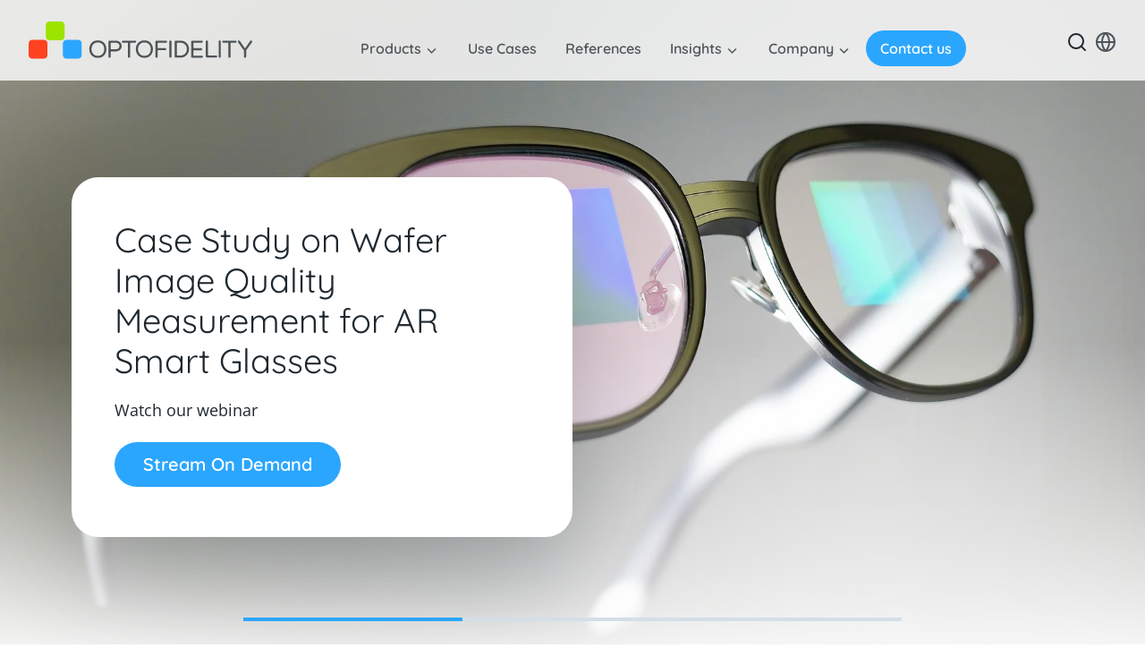

--- FILE ---
content_type: text/html; charset=UTF-8
request_url: https://www.optofidelity.com/en/
body_size: 11270
content:
<!doctype html><html lang="en"><head>
    <meta charset="utf-8">
    <title>Precise Testing Systems for AR/VR glasses and waveguides | OptoFidelity</title>
    <link rel="shortcut icon" href="https://www.optofidelity.com/hubfs/Company/NEW%20OptoFidelity%20logo/favicon.ico">
    
    <meta name="description" content="OptoFidelity provides test systems for AR waveguides, VR HMDs, AR NEDs,  touch displays, infotainments, and refurbished smartphones. Learn more.">
    <link rel="preload" as="font" type="font/woff2" href="https://www.optofidelity.com/hubfs/raw_assets/public/optofidelity-theme/assets/fonts/open-sans-v36-latin-regular.woff2" crossorigin>
    <link rel="preload" as="font" type="font/woff2" href="https://www.optofidelity.com/hubfs/raw_assets/public/optofidelity-theme/assets/fonts/open-sans-v36-latin-600.woff2" crossorigin>
    <link rel="preload" as="font" type="font/woff2" href="https://www.optofidelity.com/hubfs/raw_assets/public/optofidelity-theme/assets/fonts/quicksand-v31-latin-300.woff2" crossorigin>
    <link rel="preload" as="font" type="font/woff2" href="https://www.optofidelity.com/hubfs/raw_assets/public/optofidelity-theme/assets/fonts/quicksand-v31-latin-regular.woff2" crossorigin>
    <link rel="preload" as="font" type="font/woff2" href="https://www.optofidelity.com/hubfs/raw_assets/public/optofidelity-theme/assets/fonts/quicksand-v31-latin-600.woff2" crossorigin>
    <link rel="dns-prefetch" href="https://forms.hsforms.com">
    <link rel="dns-prefetch" href="https://js.hs-banner.com">
    <link rel="dns-prefetch" href="https://forms-na1.hsforms.com">
    <link rel="dns-prefetch" href="https://js.hs-analytics.net">
    <link rel="dns-prefetch" href="https://app.hubspot.com">
    <link rel="dns-prefetch" href="https://consentcdn.cookiebot.com">
    <link rel="dns-prefetch" href="https://consent.cookiebot.com">
    <link rel="dns-prefetch" href="https://region1.google-analytics.com">
    <link rel="dns-prefetch" href="https://pagead2.googlesyndication.com">
    <link rel="dns-prefetch" href="https://6347010.fs1.hubspotusercontent-na1.net">
    <link rel="dns-prefetch" href="https://www.googletagmanager.com">
    <link rel="preconnect" href="https://forms.hsforms.com">
    <link rel="preconnect" href="https://js.hs-banner.com">
    <link rel="preconnect" href="https://forms-na1.hsforms.com">
    <link rel="preconnect" href="https://js.hs-analytics.net">
    <link rel="preconnect" href="https://app.hubspot.com">
    <link rel="preconnect" href="https://consentcdn.cookiebot.com">
    <link rel="preconnect" href="https://consent.cookiebot.com">
    <link rel="preconnect" href="https://region1.google-analytics.com">
    <link rel="preconnect" href="https://pagead2.googlesyndication.com">
    <link rel="preconnect" href="https://6347010.fs1.hubspotusercontent-na1.net">
    <link rel="preconnect" href="https://www.googletagmanager.com">
    <meta name="viewport" content="width=device-width, initial-scale=1">

    
    <meta property="og:description" content="OptoFidelity provides test systems for AR waveguides, VR HMDs, AR NEDs,  touch displays, infotainments, and refurbished smartphones. Learn more.">
    <meta property="og:title" content="Precise Testing Systems for AR/VR glasses and waveguides">
    <meta name="twitter:description" content="OptoFidelity provides test systems for AR waveguides, VR HMDs, AR NEDs,  touch displays, infotainments, and refurbished smartphones. Learn more.">
    <meta name="twitter:title" content="Precise Testing Systems for AR/VR glasses and waveguides">

    

    

    <style>
a.cta_button{-moz-box-sizing:content-box !important;-webkit-box-sizing:content-box !important;box-sizing:content-box !important;vertical-align:middle}.hs-breadcrumb-menu{list-style-type:none;margin:0px 0px 0px 0px;padding:0px 0px 0px 0px}.hs-breadcrumb-menu-item{float:left;padding:10px 0px 10px 10px}.hs-breadcrumb-menu-divider:before{content:'›';padding-left:10px}.hs-featured-image-link{border:0}.hs-featured-image{float:right;margin:0 0 20px 20px;max-width:50%}@media (max-width: 568px){.hs-featured-image{float:none;margin:0;width:100%;max-width:100%}}.hs-screen-reader-text{clip:rect(1px, 1px, 1px, 1px);height:1px;overflow:hidden;position:absolute !important;width:1px}
</style>

<link rel="stylesheet" href="https://www.optofidelity.com/hubfs/hub_generated/template_assets/1/150075730455/1742054016150/template_theme.min.css">
<link rel="stylesheet" href="https://7052064.fs1.hubspotusercontent-na1.net/hubfs/7052064/hub_generated/module_assets/1/-2712622/1769117022929/module_search_input.min.css">

<style>
  #hs_cos_wrapper_search_input .hs-search-field__bar>form { border-radius:px; }

#hs_cos_wrapper_search_input .hs-search-field__bar>form>label {}

#hs_cos_wrapper_search_input .hs-search-field__bar>form>.hs-search-field__input { border-radius:px; }

#hs_cos_wrapper_search_input .hs-search-field__button { border-radius:px; }

#hs_cos_wrapper_search_input .hs-search-field__button:hover,
#hs_cos_wrapper_search_input .hs-search-field__button:focus {}

#hs_cos_wrapper_search_input .hs-search-field__button:active {}

#hs_cos_wrapper_search_input .hs-search-field--open .hs-search-field__suggestions { border-radius:px; }

#hs_cos_wrapper_search_input .hs-search-field--open .hs-search-field__suggestions a {}

#hs_cos_wrapper_search_input .hs-search-field--open .hs-search-field__suggestions a:hover {}

</style>

<link rel="stylesheet" href="/hs/hsstatic/cos-LanguageSwitcher/static-1.336/sass/LanguageSwitcher.css">

    
  <script data-search_input-config="config_search_input" type="application/json">
  {
    "autosuggest_results_message": "Results for \u201C[[search_term]]\u201D",
    "autosuggest_no_results_message": "There are no autosuggest results for \u201C[[search_term]]\u201D",
    "sr_empty_search_field_message": "There are no suggestions because the search field is empty.",
    "sr_autosuggest_results_message": "There are currently [[number_of_results]] auto-suggested results for [[search_term]]. Navigate to the results list by pressing the down arrow key, or press return to search for all results.",
    "sr_search_field_aria_label": "This is a search field with an auto-suggest feature attached.",
    "sr_search_button_aria_label": "Search"
  }
  </script>

  <script id="hs-search-input__valid-content-types" type="application/json">
    [
      
        "SITE_PAGE",
      
        "LANDING_PAGE",
      
        "BLOG_POST",
      
        "LISTING_PAGE",
      
        "KNOWLEDGE_ARTICLE",
      
        "HS_CASE_STUDY"
      
    ]
  </script>



    
    <link rel="canonical" href="https://www.optofidelity.com/en/">

<!-- Google Tag Manager -->
<script>(function(w,d,s,l,i){w[l]=w[l]||[];w[l].push({'gtm.start':
new Date().getTime(),event:'gtm.js'});var f=d.getElementsByTagName(s)[0],
j=d.createElement(s),dl=l!='dataLayer'?'&l='+l:'';j.async=true;j.src=
'https://www.googletagmanager.com/gtm.js?id='+i+dl;f.parentNode.insertBefore(j,f);
})(window,document,'script','dataLayer','GTM-NH2VMFH');</script>
<!-- End Google Tag Manager -->

<meta name="google-site-verification" content="XKCmskd-IaGK_slwRS6fucXOqEFXO4xWsg9y9kSBIvM">
<meta property="og:image" content="https://www.optofidelity.com/hubfs/01%20New%20Website%202024/Home/optofidelity_1K.jpg">
<meta property="og:image:width" content="3000">
<meta property="og:image:height" content="1688">

<meta name="twitter:image" content="https://www.optofidelity.com/hubfs/01%20New%20Website%202024/Home/optofidelity_1K.jpg">


<meta property="og:url" content="https://www.optofidelity.com/en/">
<meta name="twitter:card" content="summary_large_image">
<meta http-equiv="content-language" content="en">
<link rel="alternate" hreflang="en" href="https://www.optofidelity.com/en/">
<link rel="alternate" hreflang="zh" href="https://www.optofidelity.com/zh/">






    
    
    <style>

    #content a,
    footer a,
    #content a:link,
    footer a:link,
    #content a:visited,
    footer a:visited,
    #content a:hover,
    footer a:hover {
      text-decoration: underline;
      text-decoration-color: #2ba6ff;
      text-underline-offset: 6px;
    }

    #content a.teasers__item {
      text-decoration: none;
    }

    #content a:hover,
    footer a:hover,
     #content a.teasers__item:hover h3 {
      color: #2ba6ff;
      text-decoration-color: #000;
    }

    #content a.teasers__item p.overline {
      text-decoration: none;
    }

    .btn--line {
      line-height: 1.6;
    }

    </style>
  <meta name="generator" content="HubSpot"></head>
  <body class="  hs-content-id-15105975616 hs-site-page page ">
    <a class="skip-to-content screen-reader-text" href="#h1">Skip to content</a>
    <header id="site-header" class="site-header" itemscope itemtype="http://schema.org/WPHeader">
      <div class="container-fluid">
        <a class="site-header__logo" href="/en/?hsLang=en" rel="home" itemprop="headline">
          <span class="screen-reader-text">OptoFidelity</span>
          <img src="https://www.optofidelity.com/hubfs/raw_assets/public/optofidelity-theme/assets/images/logo.svg" width="250" height="42" alt="OptoFidelity logo">
        </a>
        <div class="site-header__navigation">
          <nav id="primary-navigation" class="primary-navigation" aria-label="Primary Navigation" itemscope itemtype="http://schema.org/SiteNavigationElement">
            <button id="btn-toggle-menu" aria-expanded="false">
              <div></div>
              <div></div>
              <div></div>
              <span class="screen-reader-text">Toggle menu</span>
            </button>
            <div id="hs_cos_wrapper_Site_navigation" class="hs_cos_wrapper hs_cos_wrapper_widget hs_cos_wrapper_type_module" style="" data-hs-cos-general-type="widget" data-hs-cos-type="module">


  
  

  
  

  
  

  
  

  
  





<ul class="primary-navigation-items">
  
    <li class="has-children">
      
        
          <a href="#">
            Products
          </a>
        
      
      
        <div class="mega-menu">
          <ul>
            
            
              
                <li>
                
                
                
                  
                

                
                

                
                
                  
                    <p class="overline">AR/VR/MR Testing</p>
                  
                  <div>
                    
                      <a href="https://www.optofidelity.com/en/ar-vr-testing?hsLang=en">
                        AR/VR/MR Testing
                      </a>
                    

                    
                      <p>Improve the quality of your waveguides and smart glasses with precise test systems</p>
                    
                  </div>
                
              </li>
            
              
                <li class="two-col">
                
                
                
                  
                
                  
                
                  
                
                  
                
                  
                
                  
                

                
                

                
                
                  
                    <p class="overline">AR/VR products</p>
                  
                  <div>
                    
                      <a href="https://www.optofidelity.com/production-mtf?hsLang=en">
                        Production MTF
                      </a>
                    

                    
                      <p>High-Resolution Automated Waveguide Image Quality Measurement System</p>
                    
                  </div>
                
                  
                  <div>
                    
                      <a href="https://www.optofidelity.com/production-iq?hsLang=en">
                        Production IQ
                      </a>
                    

                    
                      <p>Automated Waveguide Image Quality Measurement for AR Waveguide Manufacturing </p>
                    
                  </div>
                
                  
                  <div>
                    
                      <a href="https://www.optofidelity.com/en/products/wg-iq?hsLang=en">
                        WG-IQ
                      </a>
                    

                    
                      <p>Fully automated waveguide image quality measurement system</p>
                    
                  </div>
                
                  
                  <div>
                    
                      <a href="https://www.optofidelity.com/en/products/wg-gat?hsLang=en">
                        WG-GAT
                      </a>
                    

                    
                      <p>High-accuracy diffractometer for AR waveguide characterization</p>
                    
                  </div>
                
                  
                  <div>
                    
                      <a href="https://www.optofidelity.com/en/products/buddy?hsLang=en">
                        BUDDY
                      </a>
                    

                    
                      <p>Performance testing system for AR/VR/MR glasses</p>
                    
                  </div>
                
                  
                  <div>
                    
                      <a href="https://www.optofidelity.com/en/service-and-support?hsLang=en">
                        Services &amp; support
                      </a>
                    

                    
                      <p>Learn more about our services and support. Login to our Customer Portal</p>
                    
                  </div>
                
              </li>
            
              
                <li>
                
                
                
                  
                
                  
                
                  
                

                
                

                
                
                  
                    <p class="overline">Smart Device Testing</p>
                  
                  <div>
                    
                      <a href="https://www.optofidelity.com/en/circular-economy?hsLang=en">
                        Circular Economy
                      </a>
                    

                    
                      <p>Solutions for functional testing and cosmetic grading of pre-owned smartphones</p>
                    
                  </div>
                
                  
                  <div>
                    
                      <a href="https://www.optofidelity.com/en/touch-and-hmi-testing?hsLang=en">
                        Touch &amp; HMI Testing
                      </a>
                    

                    
                      <p>Solutions for human machine interface functional and performance testing​</p>
                    
                  </div>
                
                  
                    <p class="overline">Custom Offering</p>
                  
                  <div>
                    
                      <a href="https://www.optofidelity.com/en/high-end-system-integration?hsLang=en">
                        System Integration &amp; Metrology forn
                      </a>
                    

                    
                  </div>
                
              </li>
            
          </ul>
        </div>
      
    </li>
  
    <li>
      
        
          <a href="https://www.optofidelity.com/en/use-cases?hsLang=en">
            Use Cases
          </a>
        
      
      
    </li>
  
    <li>
      
        
        
          
        
        

        <a href="https://www.optofidelity.com/en/references?hsLang=en">
          References
        </a>
      
      
    </li>
  
    <li class="has-children">
      
        
          <a href="#">
            Insights
          </a>
        
      
      
        <div class="mega-menu">
          <ul>
            
            
              
                <li>
                
                
                
                  
                

                
                

                
                
                  
                  <div>
                    
                      <a href="https://www.optofidelity.com/insights?hsLang=en">
                        All Insights
                      </a>
                    

                    
                      <p>Discover our latest news and insights on advancements in optical metrology</p>
                    
                  </div>
                
              </li>
            
              
                <li>
                
                
                
                  
                

                
                

                
                
                  
                  <div>
                    
                      <a href="https://www.optofidelity.com/insights/whitepapers?hsLang=en">
                        White Papers
                      </a>
                    

                    
                      <p>Learn about OptoFidelity's white papers</p>
                    
                  </div>
                
              </li>
            
              
                <li>
                
                
                
                  
                

                
                

                
                
                  
                  <div>
                    
                      <a href="https://www.optofidelity.com/insights/webinars?hsLang=en">
                        Webinars
                      </a>
                    

                    
                      <p>Watch OptoFidelity webinars on demand</p>
                    
                  </div>
                
              </li>
            
          </ul>
        </div>
      
    </li>
  
    <li class="has-children">
      
        
          <a href="#">
            Company
          </a>
        
      
      
        <div class="mega-menu">
          <ul>
            
            
              
                <li>
                
                
                
                  
                

                
                

                
                
                  
                  <div>
                    
                      <a href="https://www.optofidelity.com/company/about-us?hsLang=en">
                        About us
                      </a>
                    

                    
                      <p>Read more about OptoFidelity, People and History</p>
                    
                  </div>
                
              </li>
            
              
                <li>
                
                
                
                  
                

                
                

                
                
                  
                  <div>
                    
                      <a href="https://www.optofidelity.com/en/company/careers?hsLang=en">
                        Careers
                      </a>
                    

                    
                      <p>Are you ready to get Optomized™? Advance your career with OptoFidelity and check our open positions.</p>
                    
                  </div>
                
              </li>
            
          </ul>
        </div>
      
    </li>
  
  <li><a href="https://www.optofidelity.com/en/contact-us?hsLang=en" id="contact_us_fix">Contact us</a></li>
</ul></div>
          </nav>
        </div>
        <ul class="site-header__helper-navi">
          <li>
            <button class="btn-search-open">
              <span class="screen-reader-text">Open search</span>
            </button>
            <div class="search-modal">
              <button class="btn btn-search-close">Close search</button>
              <div id="hs_cos_wrapper_search_input" class="hs_cos_wrapper hs_cos_wrapper_widget hs_cos_wrapper_type_module" style="" data-hs-cos-general-type="widget" data-hs-cos-type="module">












  












<div class="hs-search-field">
    <div class="hs-search-field__bar hs-search-field__bar--button-inline  ">
      <form data-hs-do-not-collect="true" class="hs-search-field__form" action="/search-results">

        <label class="hs-search-field__label show-for-sr" for="search_input-input">This is a search field with an auto-suggest feature attached.</label>

        <input role="combobox" aria-expanded="false" aria-controls="autocomplete-results" aria-label="This is a search field with an auto-suggest feature attached." type="search" class="hs-search-field__input" id="search_input-input" name="q" autocomplete="off" aria-autocomplete="list" placeholder="Search">

        
          
            <input type="hidden" name="type" value="SITE_PAGE">
          
        
          
        
          
            <input type="hidden" name="type" value="BLOG_POST">
          
        
          
            <input type="hidden" name="type" value="LISTING_PAGE">
          
        
          
        
          
        

        

        <button class="hs-search-field__button " aria-label="Search">
          <span id="hs_cos_wrapper_search_input_" class="hs_cos_wrapper hs_cos_wrapper_widget hs_cos_wrapper_type_icon" style="" data-hs-cos-general-type="widget" data-hs-cos-type="icon"><svg version="1.0" xmlns="http://www.w3.org/2000/svg" viewbox="0 0 512 512" aria-hidden="true"><g id="search1_layer"><path d="M505 442.7L405.3 343c-4.5-4.5-10.6-7-17-7H372c27.6-35.3 44-79.7 44-128C416 93.1 322.9 0 208 0S0 93.1 0 208s93.1 208 208 208c48.3 0 92.7-16.4 128-44v16.3c0 6.4 2.5 12.5 7 17l99.7 99.7c9.4 9.4 24.6 9.4 33.9 0l28.3-28.3c9.4-9.4 9.4-24.6.1-34zM208 336c-70.7 0-128-57.2-128-128 0-70.7 57.2-128 128-128 70.7 0 128 57.2 128 128 0 70.7-57.2 128-128 128z" /></g></svg></span>
           </button>
        <div class="hs-search-field__suggestions-container ">
          <ul id="autocomplete-results" role="listbox" aria-label="term" class="hs-search-field__suggestions">
            
              <li role="option" tabindex="-1" aria-posinset="1" aria-setsize="0" class="results-for show-for-sr">There are no suggestions because the search field is empty.</li>
            
          </ul>
        </div>
      </form>
    </div>
    <div id="sr-messenger" class="hs-search-sr-message-container show-for-sr" role="status" aria-live="polite" aria-atomic="true">
    </div>
</div>

</div>
            </div>
          </li>
          <li>
            <div id="hs_cos_wrapper_module_17256216518301" class="hs_cos_wrapper hs_cos_wrapper_widget hs_cos_wrapper_type_module widget-type-language_switcher" style="" data-hs-cos-general-type="widget" data-hs-cos-type="module"><span id="hs_cos_wrapper_module_17256216518301_" class="hs_cos_wrapper hs_cos_wrapper_widget hs_cos_wrapper_type_language_switcher" style="" data-hs-cos-general-type="widget" data-hs-cos-type="language_switcher"><div class="lang_switcher_class">
   <div class="globe_class" onclick="">
       <ul class="lang_list_class">
           <li>
               <a class="lang_switcher_link" data-language="en" lang="en" href="https://www.optofidelity.com/en/">English</a>
           </li>
           <li>
               <a class="lang_switcher_link" data-language="zh" lang="zh" href="https://www.optofidelity.com/zh/">Chinese</a>
           </li>
       </ul>
   </div>
</div></span></div>
          </li>
        </ul>
      </div>
    </header>
    <div id="content" class="site-content" itemscope itemprop="mainContentOfPage">
      

  <div class="container-fluid">
<div class="row-fluid-wrapper">
<div class="row-fluid">
<div class="span12 widget-span widget-type-cell " style="" data-widget-type="cell" data-x="0" data-w="12">

<div class="row-fluid-wrapper row-depth-1 row-number-1 dnd-section">
<div class="row-fluid ">
<div class="span12 widget-span widget-type-cell dnd-column" style="" data-widget-type="cell" data-x="0" data-w="12">

<div class="row-fluid-wrapper row-depth-1 row-number-2 dnd-row">
<div class="row-fluid ">
<div class="span12 widget-span widget-type-custom_widget dnd-module" style="" data-widget-type="custom_widget" data-x="0" data-w="12">
<div id="hs_cos_wrapper_widget_1702905906038" class="hs_cos_wrapper hs_cos_wrapper_widget hs_cos_wrapper_type_module" style="" data-hs-cos-general-type="widget" data-hs-cos-type="module">
  <div class="hero hero--slider alignfull">
    
      
        <h1 class="screen-reader-text">Case Study on Wafer Image Quality Measurement for AR Smart Glasses</h1>
      
      <div class="hero__slider">
        
          <div class="hero__slider__slide">
            
              
                <img src="https://www.optofidelity.com/hs-fs/hubfs/DSC011841.jpg?width=2000&amp;name=DSC011841.jpg" srcset="" sizes="(max-width: 768px) 100vw, (max-width: 1200px) 50vw, 2000px" width="2000" decoding="async" alt="DSC011841" loading="eager">
              
            

            <div class="container">
              <div class="hero__slider__slide__content bg-white">
                
                  <h2 class="h1">Case Study on Wafer Image Quality Measurement for AR Smart Glasses</h2>
                

                

                <p data-start="54" data-end="87">Watch our&nbsp;webinar</p>

                
  
    
    
    
    <a href="https://www.optofidelity.com/insights/webinars/case-study-on-wafer-image-quality-measurement-for-ar-smart-glasses?hsLang=en" class="btn btn--primary">
      Stream On Demand
    </a>
  

              </div>
            </div>

          </div>
        
          <div class="hero__slider__slide">
            
              
                <img src="https://www.optofidelity.com/hs-fs/hubfs/Products/SCORE/vlcsnap-2025-05-30-10h47m23s399.png?width=2000&amp;name=vlcsnap-2025-05-30-10h47m23s399.png" srcset="" sizes="(max-width: 768px) 100vw, (max-width: 1200px) 50vw, 2000px" width="2000" decoding="async" alt="score_Webinar" loading="lazy">
              
            

            <div class="container">
              <div class="hero__slider__slide__content bg-white">
                
                  <h2 class="h1">Automated Cosmetic Grading for Pre-owned Smartphones with SCORE</h2>
                

                

                <p data-start="54" data-end="87">Watch our webinar</p>

                
  
    
    
    
    <a href="https://www.optofidelity.com/insights/webinars/automated-cosmetic-grading-for-pre-owned-smartphones-with-score?hsLang=en" class="btn btn--primary">
      Stream On Demand
    </a>
  

              </div>
            </div>

          </div>
        
          <div class="hero__slider__slide">
            
              
                <img src="https://www.optofidelity.com/hs-fs/hubfs/Website/bluemtfcover.jpg?width=2000&amp;name=bluemtfcover.jpg" srcset="" sizes="(max-width: 768px) 100vw, (max-width: 1200px) 50vw, 2000px" width="2000" decoding="async" alt="bluemtfcover" loading="lazy">
              
            

            <div class="container">
              <div class="hero__slider__slide__content bg-white">
                
                  <h2 class="h1">Understanding the Importance of MTF Measurements</h2>
                

                

                <p>New White Paper</p>

                
  
    
    
    
    <a href="https://www.optofidelity.com/insights/whitepapers/understanding-the-importance-of-mtf-measurement?hsLang=en" class="btn btn--primary">
      Download
    </a>
  

              </div>
            </div>

          </div>
        
      </div>
    

    
  </div></div>

</div><!--end widget-span -->
</div><!--end row-->
</div><!--end row-wrapper -->

</div><!--end widget-span -->
</div><!--end row-->
</div><!--end row-wrapper -->

<div class="row-fluid-wrapper row-depth-1 row-number-3 dnd-section">
<div class="row-fluid ">
<div class="span12 widget-span widget-type-cell dnd-column" style="" data-widget-type="cell" data-x="0" data-w="12">

<div class="row-fluid-wrapper row-depth-1 row-number-4 dnd-row">
<div class="row-fluid ">
<div class="span12 widget-span widget-type-custom_widget dnd-module" style="" data-widget-type="custom_widget" data-x="0" data-w="12">
<div id="hs_cos_wrapper_widget_1702906131644" class="hs_cos_wrapper hs_cos_wrapper_widget hs_cos_wrapper_type_module" style="" data-hs-cos-general-type="widget" data-hs-cos-type="module"><div class="block long-text bg-white alignfull">
  <div class="container">
    <div class="row justify-content-center">
      
        <div class="col-md-8"><h2>Precise, Traceable &amp; Scalable Optical Metrology</h2>
<p>OptoFidelity provides advanced metrology systems for AR/VR/MR. We empower our customers to bring new groundbreaking smart devices faster to the market and pave the way for AR technologies to become a part of our everyday lives.</p></div>
      
    </div>
  </div>
</div></div>

</div><!--end widget-span -->
</div><!--end row-->
</div><!--end row-wrapper -->

</div><!--end widget-span -->
</div><!--end row-->
</div><!--end row-wrapper -->

<div class="row-fluid-wrapper row-depth-1 row-number-5 dnd-section">
<div class="row-fluid ">
<div class="span6 widget-span widget-type-cell dnd-column" style="" data-widget-type="cell" data-x="0" data-w="6">

<div class="row-fluid-wrapper row-depth-1 row-number-6 dnd-row">
<div class="row-fluid ">
<div class="span12 widget-span widget-type-custom_widget dnd-module" style="" data-widget-type="custom_widget" data-x="0" data-w="12">
<div id="hs_cos_wrapper_widget_1702906177879" class="hs_cos_wrapper hs_cos_wrapper_widget hs_cos_wrapper_type_module" style="" data-hs-cos-general-type="widget" data-hs-cos-type="module">
<div class="block large-teaser large-teaser--square-image large-teaser--reverse bg-white alignfull">
  
  <div class="container">
    
      <div class="row align-items-center">
        <div class="col-md-6">
          
            <img class="crop" src="https://www.optofidelity.com/hs-fs/hubfs/01%20New%20Website%202024/DSC00554.jpg?width=735&amp;height=735&amp;name=DSC00554.jpg" width="735" height="735" alt="DSC00554" loading="lazy" srcset="https://www.optofidelity.com/hs-fs/hubfs/01%20New%20Website%202024/DSC00554.jpg?width=368&amp;height=368&amp;name=DSC00554.jpg 368w, https://www.optofidelity.com/hs-fs/hubfs/01%20New%20Website%202024/DSC00554.jpg?width=735&amp;height=735&amp;name=DSC00554.jpg 735w, https://www.optofidelity.com/hs-fs/hubfs/01%20New%20Website%202024/DSC00554.jpg?width=1103&amp;height=1103&amp;name=DSC00554.jpg 1103w, https://www.optofidelity.com/hs-fs/hubfs/01%20New%20Website%202024/DSC00554.jpg?width=1470&amp;height=1470&amp;name=DSC00554.jpg 1470w, https://www.optofidelity.com/hs-fs/hubfs/01%20New%20Website%202024/DSC00554.jpg?width=1838&amp;height=1838&amp;name=DSC00554.jpg 1838w, https://www.optofidelity.com/hs-fs/hubfs/01%20New%20Website%202024/DSC00554.jpg?width=2205&amp;height=2205&amp;name=DSC00554.jpg 2205w" sizes="(max-width: 735px) 100vw, 735px">
          
        </div>
        <div class="col-md-6">
          <div class="large-teaser__editor">
            <h2>Use Cases</h2>
<p>How do companies using OptoFidelity’s products accelerate their R&amp;D and ensure consistent manufacturing quality? Learn more by exploring our use cases.</p>

            
              <div class="large-teaser__ctas">
                
                  
  
    
    
    
    <a href="https://www.optofidelity.com/en/use-cases/improving-ar-image-quality?hsLang=en" class="btn btn--line" target="_blank" rel="noopener">
      Improve AR Image Quality
    </a>
  

                
                  
  
    
    
    
    <a href="https://www.optofidelity.com/en/use-cases/ar-waveguide-grating-with-littrow-diffractometers?hsLang=en" class="btn btn--line" target="_blank" rel="noopener">
      Mastering AR Waveguide Grating Quality
    </a>
  

                
                  
  
    
    
    
    <a href="https://www.optofidelity.com/en/use-cases/reduce-vr-motion-sickness?hsLang=en" class="btn btn--line">
      Reduce VR Motion Sickness
    </a>
  

                
                  
  

                
              </div>
            
          </div>
        </div>
      </div>
    
  </div>
</div></div>

</div><!--end widget-span -->
</div><!--end row-->
</div><!--end row-wrapper -->

</div><!--end widget-span -->
<div class="span6 widget-span widget-type-cell dnd-column" style="" data-widget-type="cell" data-x="6" data-w="6">

<div class="row-fluid-wrapper row-depth-1 row-number-7 dnd-row">
<div class="row-fluid ">
<div class="span6 widget-span widget-type-custom_widget dnd-module" style="" data-widget-type="custom_widget" data-x="0" data-w="6">
<div id="hs_cos_wrapper_module_17029062970393" class="hs_cos_wrapper hs_cos_wrapper_widget hs_cos_wrapper_type_module" style="" data-hs-cos-general-type="widget" data-hs-cos-type="module">
<div class="block large-teaser large-teaser--wide-image large-teaser--reverse bg-cloud alignfull">
  
    <img src="https://www.optofidelity.com/hs-fs/hubfs/01%20New%20Website%202024/Products/WG-IQ/wg-iq.png?width=2000&amp;name=wg-iq.png" width="2000" alt="wg-iq" loading="lazy" srcset="https://www.optofidelity.com/hs-fs/hubfs/01%20New%20Website%202024/Products/WG-IQ/wg-iq.png?width=1000&amp;name=wg-iq.png 1000w, https://www.optofidelity.com/hs-fs/hubfs/01%20New%20Website%202024/Products/WG-IQ/wg-iq.png?width=2000&amp;name=wg-iq.png 2000w, https://www.optofidelity.com/hs-fs/hubfs/01%20New%20Website%202024/Products/WG-IQ/wg-iq.png?width=3000&amp;name=wg-iq.png 3000w, https://www.optofidelity.com/hs-fs/hubfs/01%20New%20Website%202024/Products/WG-IQ/wg-iq.png?width=4000&amp;name=wg-iq.png 4000w, https://www.optofidelity.com/hs-fs/hubfs/01%20New%20Website%202024/Products/WG-IQ/wg-iq.png?width=5000&amp;name=wg-iq.png 5000w, https://www.optofidelity.com/hs-fs/hubfs/01%20New%20Website%202024/Products/WG-IQ/wg-iq.png?width=6000&amp;name=wg-iq.png 6000w" sizes="(max-width: 2000px) 100vw, 2000px">
  
  <div class="container">
    
      <div class="row justify-content-end">
        <div class="col-sm-8 col-md-6 col-lg-5">
          <div class="large-teaser__editor">
            <h2>Determine Waveguide Image Quality with Production IQ and WG-IQ</h2>
<p>Save time and resources on your AR smart glasses manufacturing and R&amp;D by automating image quality testing.</p>
<p>&nbsp;</p>

            
              <div class="large-teaser__ctas">
                
                  
  
    
    
    
    <a href="https://www.optofidelity.com/production-iq?hsLang=en" class="btn btn--line">
      Learn more about Production IQ Test System for Manufacturing
    </a>
  

                
                  
  
    
    
    
    <a href="https://www.optofidelity.com/en/products/wg-iq?hsLang=en" class="btn btn--line">
      Learn more about WG-IQ Test System for R&amp;D
    </a>
  

                
              </div>
            
          </div>
        </div>
      </div>
    
  </div>
</div></div>

</div><!--end widget-span -->
<div class="span6 widget-span widget-type-cell dnd-column" style="" data-widget-type="cell" data-x="6" data-w="6">

<div class="row-fluid-wrapper row-depth-1 row-number-8 dnd-row">
<div class="row-fluid ">
<div class="span12 widget-span widget-type-custom_widget dnd-module" style="" data-widget-type="custom_widget" data-x="0" data-w="12">
<div id="hs_cos_wrapper_module_17029063575593" class="hs_cos_wrapper hs_cos_wrapper_widget hs_cos_wrapper_type_module" style="" data-hs-cos-general-type="widget" data-hs-cos-type="module">
<div class="block large-teaser large-teaser--square-image bg-white alignfull">
  
  <div class="container">
    
      <div class="row align-items-center">
        <div class="col-md-6">
          
            <img class="crop" src="https://www.optofidelity.com/hs-fs/hubfs/01%20New%20Website%202024/Home/WG-GAT-1k.jpg?width=735&amp;height=735&amp;name=WG-GAT-1k.jpg" width="735" height="735" alt="WG-GAT-1k" loading="lazy" srcset="https://www.optofidelity.com/hs-fs/hubfs/01%20New%20Website%202024/Home/WG-GAT-1k.jpg?width=368&amp;height=368&amp;name=WG-GAT-1k.jpg 368w, https://www.optofidelity.com/hs-fs/hubfs/01%20New%20Website%202024/Home/WG-GAT-1k.jpg?width=735&amp;height=735&amp;name=WG-GAT-1k.jpg 735w, https://www.optofidelity.com/hs-fs/hubfs/01%20New%20Website%202024/Home/WG-GAT-1k.jpg?width=1103&amp;height=1103&amp;name=WG-GAT-1k.jpg 1103w, https://www.optofidelity.com/hs-fs/hubfs/01%20New%20Website%202024/Home/WG-GAT-1k.jpg?width=1470&amp;height=1470&amp;name=WG-GAT-1k.jpg 1470w, https://www.optofidelity.com/hs-fs/hubfs/01%20New%20Website%202024/Home/WG-GAT-1k.jpg?width=1838&amp;height=1838&amp;name=WG-GAT-1k.jpg 1838w, https://www.optofidelity.com/hs-fs/hubfs/01%20New%20Website%202024/Home/WG-GAT-1k.jpg?width=2205&amp;height=2205&amp;name=WG-GAT-1k.jpg 2205w" sizes="(max-width: 735px) 100vw, 735px">
          
        </div>
        <div class="col-md-6">
          <div class="large-teaser__editor">
            <h2>Measure Waveguide Grating Quality with WG-GAT</h2>
<p>Discover the production issues affecting waveguide quality in AR smart glasses with high-precision measurements of your waveguides.</p>
<p>&nbsp;</p>

            
              <div class="large-teaser__ctas">
                
                  
  
    
    
    
    <a href="https://www.optofidelity.com/products/wg-gat?hsLang=en" class="btn btn--line">
      Learn more about WG-GAT Test System
    </a>
  

                
              </div>
            
          </div>
        </div>
      </div>
    
  </div>
</div></div>

</div><!--end widget-span -->
</div><!--end row-->
</div><!--end row-wrapper -->

<div class="row-fluid-wrapper row-depth-1 row-number-9 dnd-row">
<div class="row-fluid ">
<div class="span12 widget-span widget-type-custom_widget dnd-module" style="" data-widget-type="custom_widget" data-x="0" data-w="12">
<div id="hs_cos_wrapper_module_1702906436083" class="hs_cos_wrapper hs_cos_wrapper_widget hs_cos_wrapper_type_module" style="" data-hs-cos-general-type="widget" data-hs-cos-type="module">
<div class="block large-teaser large-teaser--wide-image large-teaser--reverse bg-cloud alignfull">
  
    <img src="https://www.optofidelity.com/hs-fs/hubfs/01%20New%20Website%202024/Products/BUDDY/Buddy-banner.jpg?width=2000&amp;name=Buddy-banner.jpg" width="2000" alt="Buddy-banner" loading="lazy" srcset="https://www.optofidelity.com/hs-fs/hubfs/01%20New%20Website%202024/Products/BUDDY/Buddy-banner.jpg?width=1000&amp;name=Buddy-banner.jpg 1000w, https://www.optofidelity.com/hs-fs/hubfs/01%20New%20Website%202024/Products/BUDDY/Buddy-banner.jpg?width=2000&amp;name=Buddy-banner.jpg 2000w, https://www.optofidelity.com/hs-fs/hubfs/01%20New%20Website%202024/Products/BUDDY/Buddy-banner.jpg?width=3000&amp;name=Buddy-banner.jpg 3000w, https://www.optofidelity.com/hs-fs/hubfs/01%20New%20Website%202024/Products/BUDDY/Buddy-banner.jpg?width=4000&amp;name=Buddy-banner.jpg 4000w, https://www.optofidelity.com/hs-fs/hubfs/01%20New%20Website%202024/Products/BUDDY/Buddy-banner.jpg?width=5000&amp;name=Buddy-banner.jpg 5000w, https://www.optofidelity.com/hs-fs/hubfs/01%20New%20Website%202024/Products/BUDDY/Buddy-banner.jpg?width=6000&amp;name=Buddy-banner.jpg 6000w" sizes="(max-width: 2000px) 100vw, 2000px">
  
  <div class="container">
    
      <div class="row justify-content-end">
        <div class="col-sm-8 col-md-6 col-lg-5">
          <div class="large-teaser__editor">
            <h2>Test and Calibrate Head Mounted Devices with BUDDY</h2>
<p>Reduce motion sickness in your AR/VR/MR glasses with BUDDY’s help. BUDDY is a consistent performance testing and calibration measurement system for AR/VR/MR glasses.</p>
<p>&nbsp;</p>

            
              <div class="large-teaser__ctas">
                
                  
  
    
    
    
    <a href="https://www.optofidelity.com/en/products/buddy?hsLang=en" class="btn btn--line">
      Learn about BUDDY Test System
    </a>
  

                
              </div>
            
          </div>
        </div>
      </div>
    
  </div>
</div></div>

</div><!--end widget-span -->
</div><!--end row-->
</div><!--end row-wrapper -->

</div><!--end widget-span -->
</div><!--end row-->
</div><!--end row-wrapper -->

<div class="row-fluid-wrapper row-depth-1 row-number-10 dnd-row">
<div class="row-fluid ">
<div class="span12 widget-span widget-type-custom_widget dnd-module" style="" data-widget-type="custom_widget" data-x="0" data-w="12">
<div id="hs_cos_wrapper_module_1702906658763" class="hs_cos_wrapper hs_cos_wrapper_widget hs_cos_wrapper_type_module" style="" data-hs-cos-general-type="widget" data-hs-cos-type="module">
<div class="block large-teaser large-teaser--square-image bg-white alignfull">
  
  <div class="container">
    
      <div class="row align-items-center">
        <div class="col-md-6">
          
            <img class="crop" src="https://www.optofidelity.com/hs-fs/hubfs/1.3-4.jpg?width=735&amp;height=735&amp;name=1.3-4.jpg" width="735" height="735" alt="1.3-4" loading="lazy" srcset="https://www.optofidelity.com/hs-fs/hubfs/1.3-4.jpg?width=368&amp;height=368&amp;name=1.3-4.jpg 368w, https://www.optofidelity.com/hs-fs/hubfs/1.3-4.jpg?width=735&amp;height=735&amp;name=1.3-4.jpg 735w, https://www.optofidelity.com/hs-fs/hubfs/1.3-4.jpg?width=1103&amp;height=1103&amp;name=1.3-4.jpg 1103w, https://www.optofidelity.com/hs-fs/hubfs/1.3-4.jpg?width=1470&amp;height=1470&amp;name=1.3-4.jpg 1470w, https://www.optofidelity.com/hs-fs/hubfs/1.3-4.jpg?width=1838&amp;height=1838&amp;name=1.3-4.jpg 1838w, https://www.optofidelity.com/hs-fs/hubfs/1.3-4.jpg?width=2205&amp;height=2205&amp;name=1.3-4.jpg 2205w" sizes="(max-width: 735px) 100vw, 735px">
          
        </div>
        <div class="col-md-6">
          <div class="large-teaser__editor">
            <h2>Customer References</h2>
<p><span>OptoFidelity collaborates with global technology giants to drive the rapid market entry of technologies.</span></p>
<p>&nbsp;</p>

            
              <div class="large-teaser__ctas">
                
                  
  
    
    
    
    <a href="https://www.optofidelity.com/en/references?hsLang=en" class="btn btn--line">
      Read our customer stories
    </a>
  

                
              </div>
            
          </div>
        </div>
      </div>
    
  </div>
</div></div>

</div><!--end widget-span -->
</div><!--end row-->
</div><!--end row-wrapper -->

</div><!--end widget-span -->
</div><!--end row-->
</div><!--end row-wrapper -->

<div class="row-fluid-wrapper row-depth-1 row-number-11 dnd-section">
<div class="row-fluid ">
<div class="span12 widget-span widget-type-cell dnd-column" style="" data-widget-type="cell" data-x="0" data-w="12">

<div class="row-fluid-wrapper row-depth-1 row-number-12 dnd-row">
<div class="row-fluid ">
<div class="span12 widget-span widget-type-custom_widget dnd-module" style="" data-widget-type="custom_widget" data-x="0" data-w="12">
<div id="hs_cos_wrapper_widget_1702906740752" class="hs_cos_wrapper hs_cos_wrapper_widget hs_cos_wrapper_type_module" style="" data-hs-cos-general-type="widget" data-hs-cos-type="module">
<div class="block logo-display bg-cloud alignfull">
  <div class="container">
    
      <div class="logo-display__top row justify-content-center">
        <div class="col-md-8 text-center">
          
            <h2>Trusted by Leading Innovators</h2>
          

          <p>We are proud to work with<a href="/en/references?hsLang=en" rel="noopener"> <span style="color: #2ba6ff;">companies</span> </a>leading the development of better smart devices.&nbsp;</p>
        </div>
      </div>
    
    <div class="logo-display__items">
      
        
          <img src="https://www.optofidelity.com/hs-fs/hubfs/01%20New%20Website%202024/Customers%202024/Logos%202024/samsung.png?width=130&amp;height=70&amp;name=samsung.png" width="130" height="70" alt="samsung" loading="lazy" srcset="https://www.optofidelity.com/hs-fs/hubfs/01%20New%20Website%202024/Customers%202024/Logos%202024/samsung.png?width=65&amp;height=35&amp;name=samsung.png 65w, https://www.optofidelity.com/hs-fs/hubfs/01%20New%20Website%202024/Customers%202024/Logos%202024/samsung.png?width=130&amp;height=70&amp;name=samsung.png 130w, https://www.optofidelity.com/hs-fs/hubfs/01%20New%20Website%202024/Customers%202024/Logos%202024/samsung.png?width=195&amp;height=105&amp;name=samsung.png 195w, https://www.optofidelity.com/hs-fs/hubfs/01%20New%20Website%202024/Customers%202024/Logos%202024/samsung.png?width=260&amp;height=140&amp;name=samsung.png 260w, https://www.optofidelity.com/hs-fs/hubfs/01%20New%20Website%202024/Customers%202024/Logos%202024/samsung.png?width=325&amp;height=175&amp;name=samsung.png 325w, https://www.optofidelity.com/hs-fs/hubfs/01%20New%20Website%202024/Customers%202024/Logos%202024/samsung.png?width=390&amp;height=210&amp;name=samsung.png 390w" sizes="(max-width: 130px) 100vw, 130px">
        
      
        
          <img src="https://www.optofidelity.com/hs-fs/hubfs/01%20New%20Website%202024/Customers%202024/Logos%202024/XREAL-LOGO-1.png?width=130&amp;height=70&amp;name=XREAL-LOGO-1.png" width="130" height="70" alt="XREAL-LOGO-1" loading="lazy" srcset="https://www.optofidelity.com/hs-fs/hubfs/01%20New%20Website%202024/Customers%202024/Logos%202024/XREAL-LOGO-1.png?width=65&amp;height=35&amp;name=XREAL-LOGO-1.png 65w, https://www.optofidelity.com/hs-fs/hubfs/01%20New%20Website%202024/Customers%202024/Logos%202024/XREAL-LOGO-1.png?width=130&amp;height=70&amp;name=XREAL-LOGO-1.png 130w, https://www.optofidelity.com/hs-fs/hubfs/01%20New%20Website%202024/Customers%202024/Logos%202024/XREAL-LOGO-1.png?width=195&amp;height=105&amp;name=XREAL-LOGO-1.png 195w, https://www.optofidelity.com/hs-fs/hubfs/01%20New%20Website%202024/Customers%202024/Logos%202024/XREAL-LOGO-1.png?width=260&amp;height=140&amp;name=XREAL-LOGO-1.png 260w, https://www.optofidelity.com/hs-fs/hubfs/01%20New%20Website%202024/Customers%202024/Logos%202024/XREAL-LOGO-1.png?width=325&amp;height=175&amp;name=XREAL-LOGO-1.png 325w, https://www.optofidelity.com/hs-fs/hubfs/01%20New%20Website%202024/Customers%202024/Logos%202024/XREAL-LOGO-1.png?width=390&amp;height=210&amp;name=XREAL-LOGO-1.png 390w" sizes="(max-width: 130px) 100vw, 130px">
        
      
        
          <img src="https://www.optofidelity.com/hs-fs/hubfs/01%20New%20Website%202024/Customers%202024/Logos%202024/google.png?width=130&amp;height=70&amp;name=google.png" width="130" height="70" alt="google" loading="lazy" srcset="https://www.optofidelity.com/hs-fs/hubfs/01%20New%20Website%202024/Customers%202024/Logos%202024/google.png?width=65&amp;height=35&amp;name=google.png 65w, https://www.optofidelity.com/hs-fs/hubfs/01%20New%20Website%202024/Customers%202024/Logos%202024/google.png?width=130&amp;height=70&amp;name=google.png 130w, https://www.optofidelity.com/hs-fs/hubfs/01%20New%20Website%202024/Customers%202024/Logos%202024/google.png?width=195&amp;height=105&amp;name=google.png 195w, https://www.optofidelity.com/hs-fs/hubfs/01%20New%20Website%202024/Customers%202024/Logos%202024/google.png?width=260&amp;height=140&amp;name=google.png 260w, https://www.optofidelity.com/hs-fs/hubfs/01%20New%20Website%202024/Customers%202024/Logos%202024/google.png?width=325&amp;height=175&amp;name=google.png 325w, https://www.optofidelity.com/hs-fs/hubfs/01%20New%20Website%202024/Customers%202024/Logos%202024/google.png?width=390&amp;height=210&amp;name=google.png 390w" sizes="(max-width: 130px) 100vw, 130px">
        
      
        
          <img src="https://www.optofidelity.com/hs-fs/hubfs/01%20New%20Website%202024/Customers%202024/Logos%202024/Magic_Leap.png?width=130&amp;height=70&amp;name=Magic_Leap.png" width="130" height="70" alt="Magic_Leap" loading="lazy" srcset="https://www.optofidelity.com/hs-fs/hubfs/01%20New%20Website%202024/Customers%202024/Logos%202024/Magic_Leap.png?width=65&amp;height=35&amp;name=Magic_Leap.png 65w, https://www.optofidelity.com/hs-fs/hubfs/01%20New%20Website%202024/Customers%202024/Logos%202024/Magic_Leap.png?width=130&amp;height=70&amp;name=Magic_Leap.png 130w, https://www.optofidelity.com/hs-fs/hubfs/01%20New%20Website%202024/Customers%202024/Logos%202024/Magic_Leap.png?width=195&amp;height=105&amp;name=Magic_Leap.png 195w, https://www.optofidelity.com/hs-fs/hubfs/01%20New%20Website%202024/Customers%202024/Logos%202024/Magic_Leap.png?width=260&amp;height=140&amp;name=Magic_Leap.png 260w, https://www.optofidelity.com/hs-fs/hubfs/01%20New%20Website%202024/Customers%202024/Logos%202024/Magic_Leap.png?width=325&amp;height=175&amp;name=Magic_Leap.png 325w, https://www.optofidelity.com/hs-fs/hubfs/01%20New%20Website%202024/Customers%202024/Logos%202024/Magic_Leap.png?width=390&amp;height=210&amp;name=Magic_Leap.png 390w" sizes="(max-width: 130px) 100vw, 130px">
        
      
        
          <img src="https://www.optofidelity.com/hs-fs/hubfs/01%20New%20Website%202024/Customers%202024/Logos%202024/Lenovo.png?width=130&amp;height=70&amp;name=Lenovo.png" width="130" height="70" alt="Lenovo" loading="lazy" srcset="https://www.optofidelity.com/hs-fs/hubfs/01%20New%20Website%202024/Customers%202024/Logos%202024/Lenovo.png?width=65&amp;height=35&amp;name=Lenovo.png 65w, https://www.optofidelity.com/hs-fs/hubfs/01%20New%20Website%202024/Customers%202024/Logos%202024/Lenovo.png?width=130&amp;height=70&amp;name=Lenovo.png 130w, https://www.optofidelity.com/hs-fs/hubfs/01%20New%20Website%202024/Customers%202024/Logos%202024/Lenovo.png?width=195&amp;height=105&amp;name=Lenovo.png 195w, https://www.optofidelity.com/hs-fs/hubfs/01%20New%20Website%202024/Customers%202024/Logos%202024/Lenovo.png?width=260&amp;height=140&amp;name=Lenovo.png 260w, https://www.optofidelity.com/hs-fs/hubfs/01%20New%20Website%202024/Customers%202024/Logos%202024/Lenovo.png?width=325&amp;height=175&amp;name=Lenovo.png 325w, https://www.optofidelity.com/hs-fs/hubfs/01%20New%20Website%202024/Customers%202024/Logos%202024/Lenovo.png?width=390&amp;height=210&amp;name=Lenovo.png 390w" sizes="(max-width: 130px) 100vw, 130px">
        
      
        
          <img src="https://www.optofidelity.com/hs-fs/hubfs/01%20New%20Website%202024/Customers%202024/Logos%202024/polight-logo.png?width=130&amp;height=70&amp;name=polight-logo.png" width="130" height="70" alt="polight-logo" loading="lazy" srcset="https://www.optofidelity.com/hs-fs/hubfs/01%20New%20Website%202024/Customers%202024/Logos%202024/polight-logo.png?width=65&amp;height=35&amp;name=polight-logo.png 65w, https://www.optofidelity.com/hs-fs/hubfs/01%20New%20Website%202024/Customers%202024/Logos%202024/polight-logo.png?width=130&amp;height=70&amp;name=polight-logo.png 130w, https://www.optofidelity.com/hs-fs/hubfs/01%20New%20Website%202024/Customers%202024/Logos%202024/polight-logo.png?width=195&amp;height=105&amp;name=polight-logo.png 195w, https://www.optofidelity.com/hs-fs/hubfs/01%20New%20Website%202024/Customers%202024/Logos%202024/polight-logo.png?width=260&amp;height=140&amp;name=polight-logo.png 260w, https://www.optofidelity.com/hs-fs/hubfs/01%20New%20Website%202024/Customers%202024/Logos%202024/polight-logo.png?width=325&amp;height=175&amp;name=polight-logo.png 325w, https://www.optofidelity.com/hs-fs/hubfs/01%20New%20Website%202024/Customers%202024/Logos%202024/polight-logo.png?width=390&amp;height=210&amp;name=polight-logo.png 390w" sizes="(max-width: 130px) 100vw, 130px">
        
      
    </div>
  </div>
  
    <div class="logo-display__bottom text-center">
      
  

    </div>
  
</div></div>

</div><!--end widget-span -->
</div><!--end row-->
</div><!--end row-wrapper -->

<div class="row-fluid-wrapper row-depth-1 row-number-13 dnd-row">
<div class="row-fluid ">
<div class="span12 widget-span widget-type-custom_widget dnd-module" style="" data-widget-type="custom_widget" data-x="0" data-w="12">
<div id="hs_cos_wrapper_widget_1702907045134" class="hs_cos_wrapper hs_cos_wrapper_widget hs_cos_wrapper_type_module" style="" data-hs-cos-general-type="widget" data-hs-cos-type="module">
  
    

    
    
      
      
      
      
      
    
    

    
    
    
    
    

    
    
  



  <div class="block teasers teasers--15 bg-white alignfull">
    <div class="container">
      
        <div class="teasers__top">
          <div class="row justify-content-center">
            <div class="col-lg-10 text-center">
              
                <h2>Latest OptoFidelity News and Insights</h2>
              

              
                <p>Read company news, insights, and perspectives from those who design and make our products.</p>
              
            </div>
          </div>
        </div>
      
      <div class="row justify-content-center">
        <div class="col-12">
          <div class="teasers__items">
            
              
                <a href="https://www.optofidelity.com/insights/news/optofidelity-group-appoints-new-ceos-in-finland-and-the-us?hsLang=en" class="teasers__item">
                  
                    <img src="https://www.optofidelity.com/hs-fs/hubfs/Website/Home%20page/OptoFidelity-Theme.jpg?width=535&amp;name=OptoFidelity-Theme.jpg" width="535" loading="lazy" alt="" srcset="https://www.optofidelity.com/hs-fs/hubfs/Website/Home%20page/OptoFidelity-Theme.jpg?width=268&amp;name=OptoFidelity-Theme.jpg 268w, https://www.optofidelity.com/hs-fs/hubfs/Website/Home%20page/OptoFidelity-Theme.jpg?width=535&amp;name=OptoFidelity-Theme.jpg 535w, https://www.optofidelity.com/hs-fs/hubfs/Website/Home%20page/OptoFidelity-Theme.jpg?width=803&amp;name=OptoFidelity-Theme.jpg 803w, https://www.optofidelity.com/hs-fs/hubfs/Website/Home%20page/OptoFidelity-Theme.jpg?width=1070&amp;name=OptoFidelity-Theme.jpg 1070w, https://www.optofidelity.com/hs-fs/hubfs/Website/Home%20page/OptoFidelity-Theme.jpg?width=1338&amp;name=OptoFidelity-Theme.jpg 1338w, https://www.optofidelity.com/hs-fs/hubfs/Website/Home%20page/OptoFidelity-Theme.jpg?width=1605&amp;name=OptoFidelity-Theme.jpg 1605w" sizes="(max-width: 535px) 100vw, 535px">
                  
                  <div class="teasers__item__content">
                    
                      <p class="overline">News</p>
                    
                    <h3>OptoFidelity Group Appoints New CEOs in Finland and the US to Drive Global Growth and Operational Excellence</h3>
                  </div>
                </a>
              
            
              
                <a href="https://www.optofidelity.com/insights/webinars/automated-cosmetic-grading-for-pre-owned-smartphones-with-score?hsLang=en" class="teasers__item">
                  
                    <img src="https://www.optofidelity.com/hs-fs/hubfs/Products/SCORE/vlcsnap-2025-05-30-10h47m23s399.png?width=535&amp;name=vlcsnap-2025-05-30-10h47m23s399.png" width="535" loading="lazy" alt="" srcset="https://www.optofidelity.com/hs-fs/hubfs/Products/SCORE/vlcsnap-2025-05-30-10h47m23s399.png?width=268&amp;name=vlcsnap-2025-05-30-10h47m23s399.png 268w, https://www.optofidelity.com/hs-fs/hubfs/Products/SCORE/vlcsnap-2025-05-30-10h47m23s399.png?width=535&amp;name=vlcsnap-2025-05-30-10h47m23s399.png 535w, https://www.optofidelity.com/hs-fs/hubfs/Products/SCORE/vlcsnap-2025-05-30-10h47m23s399.png?width=803&amp;name=vlcsnap-2025-05-30-10h47m23s399.png 803w, https://www.optofidelity.com/hs-fs/hubfs/Products/SCORE/vlcsnap-2025-05-30-10h47m23s399.png?width=1070&amp;name=vlcsnap-2025-05-30-10h47m23s399.png 1070w, https://www.optofidelity.com/hs-fs/hubfs/Products/SCORE/vlcsnap-2025-05-30-10h47m23s399.png?width=1338&amp;name=vlcsnap-2025-05-30-10h47m23s399.png 1338w, https://www.optofidelity.com/hs-fs/hubfs/Products/SCORE/vlcsnap-2025-05-30-10h47m23s399.png?width=1605&amp;name=vlcsnap-2025-05-30-10h47m23s399.png 1605w" sizes="(max-width: 535px) 100vw, 535px">
                  
                  <div class="teasers__item__content">
                    
                      <p class="overline">Webinars</p>
                    
                    <h3>Automated Cosmetic Grading for Pre-owned Smartphones with SCORE</h3>
                  </div>
                </a>
              
            
              
                <a href="https://www.optofidelity.com/insights/blogs/light-views-examining-industry-developments-at-japans-opie-2025?hsLang=en" class="teasers__item">
                  
                    <img src="https://www.optofidelity.com/hs-fs/hubfs/1747738133416-1.jpg?width=535&amp;name=1747738133416-1.jpg" width="535" loading="lazy" alt="" srcset="https://www.optofidelity.com/hs-fs/hubfs/1747738133416-1.jpg?width=268&amp;name=1747738133416-1.jpg 268w, https://www.optofidelity.com/hs-fs/hubfs/1747738133416-1.jpg?width=535&amp;name=1747738133416-1.jpg 535w, https://www.optofidelity.com/hs-fs/hubfs/1747738133416-1.jpg?width=803&amp;name=1747738133416-1.jpg 803w, https://www.optofidelity.com/hs-fs/hubfs/1747738133416-1.jpg?width=1070&amp;name=1747738133416-1.jpg 1070w, https://www.optofidelity.com/hs-fs/hubfs/1747738133416-1.jpg?width=1338&amp;name=1747738133416-1.jpg 1338w, https://www.optofidelity.com/hs-fs/hubfs/1747738133416-1.jpg?width=1605&amp;name=1747738133416-1.jpg 1605w" sizes="(max-width: 535px) 100vw, 535px">
                  
                  <div class="teasers__item__content">
                    
                      <p class="overline">Blogs</p>
                    
                    <h3>Light Views: Examining Industry Developments at Japan’s OPIE 2025</h3>
                  </div>
                </a>
              
            
              
            
              
            
              
            
              
            
              
            
              
            
              
            
              
            
              
            
              
            
              
            
              
            
          </div>
        </div>
      </div>
    </div>
  </div>
</div>

</div><!--end widget-span -->
</div><!--end row-->
</div><!--end row-wrapper -->

</div><!--end widget-span -->
</div><!--end row-->
</div><!--end row-wrapper -->

<div class="row-fluid-wrapper row-depth-1 row-number-14 dnd-section">
<div class="row-fluid ">
<div class="span6 widget-span widget-type-cell dnd-column" style="" data-widget-type="cell" data-x="0" data-w="6">

<div class="row-fluid-wrapper row-depth-1 row-number-15 dnd-row">
<div class="row-fluid ">
<div class="span12 widget-span widget-type-custom_widget dnd-module" style="" data-widget-type="custom_widget" data-x="0" data-w="12">
<div id="hs_cos_wrapper_module_1702907279765" class="hs_cos_wrapper hs_cos_wrapper_widget hs_cos_wrapper_type_module" style="" data-hs-cos-general-type="widget" data-hs-cos-type="module">
<div class="block large-teaser large-teaser--square-image large-teaser--reverse bg-white alignfull">
  
  <div class="container">
    
      <div class="row align-items-center">
        <div class="col-md-6">
          
            <img class="crop" src="https://www.optofidelity.com/hs-fs/hubfs/03.%20Products/01.%20BUDDY%203%20and%206/BUDDY-with-Roosa.jpg?width=735&amp;height=735&amp;name=BUDDY-with-Roosa.jpg" width="735" height="735" alt="BUDDY-with-Roosa" loading="lazy" srcset="https://www.optofidelity.com/hs-fs/hubfs/03.%20Products/01.%20BUDDY%203%20and%206/BUDDY-with-Roosa.jpg?width=368&amp;height=368&amp;name=BUDDY-with-Roosa.jpg 368w, https://www.optofidelity.com/hs-fs/hubfs/03.%20Products/01.%20BUDDY%203%20and%206/BUDDY-with-Roosa.jpg?width=735&amp;height=735&amp;name=BUDDY-with-Roosa.jpg 735w, https://www.optofidelity.com/hs-fs/hubfs/03.%20Products/01.%20BUDDY%203%20and%206/BUDDY-with-Roosa.jpg?width=1103&amp;height=1103&amp;name=BUDDY-with-Roosa.jpg 1103w, https://www.optofidelity.com/hs-fs/hubfs/03.%20Products/01.%20BUDDY%203%20and%206/BUDDY-with-Roosa.jpg?width=1470&amp;height=1470&amp;name=BUDDY-with-Roosa.jpg 1470w, https://www.optofidelity.com/hs-fs/hubfs/03.%20Products/01.%20BUDDY%203%20and%206/BUDDY-with-Roosa.jpg?width=1838&amp;height=1838&amp;name=BUDDY-with-Roosa.jpg 1838w, https://www.optofidelity.com/hs-fs/hubfs/03.%20Products/01.%20BUDDY%203%20and%206/BUDDY-with-Roosa.jpg?width=2205&amp;height=2205&amp;name=BUDDY-with-Roosa.jpg 2205w" sizes="(max-width: 735px) 100vw, 735px">
          
        </div>
        <div class="col-md-6">
          <div class="large-teaser__editor">
            <h2>About Us</h2>
<p>OptoFidelity is at the forefront of metrology innovation, testing the newest smart devices and constantly pushing the boundaries of what is possible.</p>
<p>Thanks to our advanced metrology systems, we empower our customers to bring new groundbreaking products faster to the market.</p>
<p>&nbsp;</p>

            
              <div class="large-teaser__ctas">
                
                  
  
    
    
    
    <a href="https://www.optofidelity.com/company/about-us?hsLang=en" class="btn btn--line">
      See who we are
    </a>
  

                
              </div>
            
          </div>
        </div>
      </div>
    
  </div>
</div></div>

</div><!--end widget-span -->
</div><!--end row-->
</div><!--end row-wrapper -->

</div><!--end widget-span -->
<div class="span6 widget-span widget-type-cell dnd-column" style="" data-widget-type="cell" data-x="6" data-w="6">

<div class="row-fluid-wrapper row-depth-1 row-number-16 dnd-row">
<div class="row-fluid ">
<div class="span12 widget-span widget-type-custom_widget dnd-module" style="" data-widget-type="custom_widget" data-x="0" data-w="12">
<div id="hs_cos_wrapper_module_17029073237433" class="hs_cos_wrapper hs_cos_wrapper_widget hs_cos_wrapper_type_module" style="" data-hs-cos-general-type="widget" data-hs-cos-type="module">
<div class="block large-teaser large-teaser--wide-image bg-cloud alignfull">
  
    <img src="https://www.optofidelity.com/hs-fs/hubfs/01%20New%20Website%202024/Home/opto-staff-lab%20copy-1.jpg?width=2000&amp;name=opto-staff-lab%20copy-1.jpg" width="2000" alt="opto-staff-lab copy-1" loading="lazy" srcset="https://www.optofidelity.com/hs-fs/hubfs/01%20New%20Website%202024/Home/opto-staff-lab%20copy-1.jpg?width=1000&amp;name=opto-staff-lab%20copy-1.jpg 1000w, https://www.optofidelity.com/hs-fs/hubfs/01%20New%20Website%202024/Home/opto-staff-lab%20copy-1.jpg?width=2000&amp;name=opto-staff-lab%20copy-1.jpg 2000w, https://www.optofidelity.com/hs-fs/hubfs/01%20New%20Website%202024/Home/opto-staff-lab%20copy-1.jpg?width=3000&amp;name=opto-staff-lab%20copy-1.jpg 3000w, https://www.optofidelity.com/hs-fs/hubfs/01%20New%20Website%202024/Home/opto-staff-lab%20copy-1.jpg?width=4000&amp;name=opto-staff-lab%20copy-1.jpg 4000w, https://www.optofidelity.com/hs-fs/hubfs/01%20New%20Website%202024/Home/opto-staff-lab%20copy-1.jpg?width=5000&amp;name=opto-staff-lab%20copy-1.jpg 5000w, https://www.optofidelity.com/hs-fs/hubfs/01%20New%20Website%202024/Home/opto-staff-lab%20copy-1.jpg?width=6000&amp;name=opto-staff-lab%20copy-1.jpg 6000w" sizes="(max-width: 2000px) 100vw, 2000px">
  
  <div class="container">
    
      <div class="row justify-content-end">
        <div class="col-sm-8 col-md-6 col-lg-5">
          <div class="large-teaser__editor">
            <h2>Careers</h2>
<p>We make optical metrology systems that world leaders use to innovate and bring to market smart devices. Join us and help enable a smarter future.</p>
<p>&nbsp;</p>

            
              <div class="large-teaser__ctas">
                
                  
  
    
    
    
    <a href="https://www.optofidelity.com/en/company/careers?hsLang=en" class="btn btn--line">
      View open positions
    </a>
  

                
              </div>
            
          </div>
        </div>
      </div>
    
  </div>
</div></div>

</div><!--end widget-span -->
</div><!--end row-->
</div><!--end row-wrapper -->

</div><!--end widget-span -->
</div><!--end row-->
</div><!--end row-wrapper -->

<div class="row-fluid-wrapper row-depth-1 row-number-17 dnd-section">
<div class="row-fluid ">
<div class="span12 widget-span widget-type-cell dnd-column" style="" data-widget-type="cell" data-x="0" data-w="12">

<div class="row-fluid-wrapper row-depth-1 row-number-18 dnd-row">
<div class="row-fluid ">
<div class="span12 widget-span widget-type-custom_widget dnd-module" style="" data-widget-type="custom_widget" data-x="0" data-w="12">
<div id="hs_cos_wrapper_widget_1702907378336" class="hs_cos_wrapper hs_cos_wrapper_widget hs_cos_wrapper_type_module" style="" data-hs-cos-general-type="widget" data-hs-cos-type="module"><div id="contact" class="block contact-form bg-white alignfull">
  <div class="container">
    <div class="row">
      <div class="col-md-6 col-lg-5">
        <div class="contact-form__editor">
          
            <h2>Contact Us</h2>
<p>Get in touch to learn more about our test systems. <span>We're happy to answer any inquiries.&nbsp;</span></p>
          
        </div>
      </div>
      <div class="col-md-6 col-lg-5">
        <div class="contact-form__form">
          
            <span id="hs_cos_wrapper_widget_1702907378336_" class="hs_cos_wrapper hs_cos_wrapper_widget hs_cos_wrapper_type_form" style="" data-hs-cos-general-type="widget" data-hs-cos-type="form"><h3 id="hs_cos_wrapper_form_472254854_title" class="hs_cos_wrapper form-title" data-hs-cos-general-type="widget_field" data-hs-cos-type="text"></h3>

<div id="hs_form_target_form_472254854"></div>









</span>
          
        </div>
      </div>
    </div>
  </div>
</div></div>

</div><!--end widget-span -->
</div><!--end row-->
</div><!--end row-wrapper -->

</div><!--end widget-span -->
</div><!--end row-->
</div><!--end row-wrapper -->

</div><!--end widget-span -->
</div>
</div>
</div>


    </div>
    <div id="hs_cos_wrapper_Site_footer" class="hs_cos_wrapper hs_cos_wrapper_widget hs_cos_wrapper_type_module" style="" data-hs-cos-general-type="widget" data-hs-cos-type="module"><footer id="colophon" class="site-footer bg-cloud" itemscope itemtype="http://schema.org/WPFooter">
  <div class="container">
    <div class="row">
      <div class="col-12 site-footer__logo">
        <img src="https://www.optofidelity.com/hubfs/raw_assets/public/optofidelity-theme/assets/images/logo.svg" width="250" height="42" alt="Optofidelity logo">
      </div>
      <div class="col-sm-6 col-md-4 col-lg-3">
        <h2>Company</h2>
<ul>
<li><a href="https://www.optofidelity.com/media?hsLang=en" rel="noopener">Media</a></li>
<li><a href="https://www.optofidelity.com/patents?hsLang=en" rel="noopener">Patents</a></li>
<li><a href="https://www.optofidelity.com/quality-management?hsLang=en" rel="noopener">Quality Management</a></li>
<li><a href="https://www.optofidelity.com/whistleblowing?hsLang=en" rel="noopener">Whistleblowing Channel</a></li>
<li><a href="https://www.optofidelity.com/privacy-policy-and-cookie-settings?hsLang=en" rel="noopener">Privacy Policy and Cookie Settings</a><br><br></li>
</ul>
      </div>
      <div class="col-sm-6 col-md-4 col-lg-3">
        <h2>Follow us</h2>
<ul>
<li><a href="https://www.linkedin.com/company/optofidelity/" rel="noopener" target="_blank">LinkedIn</a></li>
<li><a href="https://twitter.com/optofidelity" rel="noopener" target="_blank">X</a></li>
<li><a href="https://www.facebook.com/OptoFidelity/" rel="noopener" target="_blank">Facebook</a></li>
<li><a href="https://www.youtube.com/user/OptoFidelity" rel="noopener" target="_blank">YouTube</a></li>
</ul>
      </div>
      <div class="col-sm-7 col-md-6 col-lg-4">
        <h2>Subscribe to our newsletter</h2>
        <span id="hs_cos_wrapper_Site_footer_" class="hs_cos_wrapper hs_cos_wrapper_widget hs_cos_wrapper_type_form" style="" data-hs-cos-general-type="widget" data-hs-cos-type="form"><h3 id="hs_cos_wrapper_Site_footer__title" class="hs_cos_wrapper form-title" data-hs-cos-general-type="widget_field" data-hs-cos-type="text"></h3>

<div id="hs_form_target_Site_footer_"></div>









</span>
      </div>
    </div>
  </div>
  <div class="site-footer__bottom bg-fog">
    <div class="container text-center">
      <p>© OptoFidelity</p>
    </div>
  </div>
</footer></div>

    <script src="https://cdnjs.cloudflare.com/ajax/libs/tiny-slider/2.9.2/min/tiny-slider.js" defer></script>
    
    
<!-- HubSpot performance collection script -->
<script defer src="/hs/hsstatic/content-cwv-embed/static-1.1293/embed.js"></script>
<script>
var hsVars = hsVars || {}; hsVars['language'] = 'en';
</script>

<script src="/hs/hsstatic/cos-i18n/static-1.53/bundles/project.js"></script>
<script src="https://7052064.fs1.hubspotusercontent-na1.net/hubfs/7052064/hub_generated/module_assets/1/-2712622/1769117022929/module_search_input.min.js"></script>

    <!--[if lte IE 8]>
    <script charset="utf-8" src="https://js.hsforms.net/forms/v2-legacy.js"></script>
    <![endif]-->

<script data-hs-allowed="true" src="/_hcms/forms/v2.js"></script>

    <script data-hs-allowed="true">
        var options = {
            portalId: '6347010',
            formId: '03610e6c-12bb-49e2-beb9-bf29b64209aa',
            formInstanceId: '791',
            
            pageId: '15105975616',
            
            region: 'na1',
            
            
            
            
            pageName: "Precise Testing Systems for AR\/VR glasses and waveguides",
            
            
            
            inlineMessage: "Thank you for submitting the form.",
            
            
            rawInlineMessage: "Thank you for submitting the form.",
            
            
            hsFormKey: "0f9fea7b3c916b24b0f2d0840532c8c5",
            
            
            css: '',
            target: '#hs_form_target_Site_footer_',
            
            
            
            
            
            
            
            contentType: "standard-page",
            
            
            
            formsBaseUrl: '/_hcms/forms/',
            
            
            
            formData: {
                cssClass: 'hs-form stacked hs-custom-form'
            }
        };

        options.getExtraMetaDataBeforeSubmit = function() {
            var metadata = {};
            

            if (hbspt.targetedContentMetadata) {
                var count = hbspt.targetedContentMetadata.length;
                var targetedContentData = [];
                for (var i = 0; i < count; i++) {
                    var tc = hbspt.targetedContentMetadata[i];
                     if ( tc.length !== 3) {
                        continue;
                     }
                     targetedContentData.push({
                        definitionId: tc[0],
                        criterionId: tc[1],
                        smartTypeId: tc[2]
                     });
                }
                metadata["targetedContentMetadata"] = JSON.stringify(targetedContentData);
            }

            return metadata;
        };

        hbspt.forms.create(options);
    </script>

<script defer src="https://www.optofidelity.com/hubfs/hub_generated/template_assets/1/150075730454/1751960387730/template_main.min.js"></script>

    <script data-hs-allowed="true">
        var options = {
            portalId: '6347010',
            formId: 'c2ca042e-7abb-4a90-a3e3-79602cce1ba6',
            formInstanceId: '2172',
            
            pageId: '15105975616',
            
            region: 'na1',
            
            
            
            
            pageName: "Precise Testing Systems for AR\/VR glasses and waveguides",
            
            
            
            inlineMessage: "Thanks for submitting the form. We will be in touch with you soon.",
            
            
            rawInlineMessage: "Thanks for submitting the form. We will be in touch with you soon.",
            
            
            hsFormKey: "25cb7edd3967b5ea8fc57ed60c91decc",
            
            
            css: '',
            target: '#hs_form_target_form_472254854',
            
            
            
            
            
            
            
            contentType: "standard-page",
            
            
            
            formsBaseUrl: '/_hcms/forms/',
            
            
            
            formData: {
                cssClass: 'hs-form stacked hs-custom-form'
            }
        };

        options.getExtraMetaDataBeforeSubmit = function() {
            var metadata = {};
            

            if (hbspt.targetedContentMetadata) {
                var count = hbspt.targetedContentMetadata.length;
                var targetedContentData = [];
                for (var i = 0; i < count; i++) {
                    var tc = hbspt.targetedContentMetadata[i];
                     if ( tc.length !== 3) {
                        continue;
                     }
                     targetedContentData.push({
                        definitionId: tc[0],
                        criterionId: tc[1],
                        smartTypeId: tc[2]
                     });
                }
                metadata["targetedContentMetadata"] = JSON.stringify(targetedContentData);
            }

            return metadata;
        };

        hbspt.forms.create(options);
    </script>



<!-- Start of HubSpot Analytics Code -->
<script type="text/javascript">
var _hsq = _hsq || [];
_hsq.push(["setContentType", "standard-page"]);
_hsq.push(["setCanonicalUrl", "https:\/\/www.optofidelity.com\/en\/"]);
_hsq.push(["setPageId", "15105975616"]);
_hsq.push(["setContentMetadata", {
    "contentPageId": 15105975616,
    "legacyPageId": "15105975616",
    "contentFolderId": null,
    "contentGroupId": null,
    "abTestId": null,
    "languageVariantId": 15105975616,
    "languageCode": "en",
    
    
}]);
</script>

<script type="text/javascript">
var hbspt = hbspt || {};
(hbspt.targetedContentMetadata = hbspt.targetedContentMetadata || []).push(...[]);

var _hsq = _hsq || [];
_hsq.push(["setTargetedContentMetadata", hbspt.targetedContentMetadata]);
</script>
<script type="text/javascript" id="hs-script-loader" async defer src="/hs/scriptloader/6347010.js"></script>
<!-- End of HubSpot Analytics Code -->


<script type="text/javascript">
var hsVars = {
    render_id: "8c1745b5-102b-4860-bc12-ba3e343c07c5",
    ticks: 1769157861714,
    page_id: 15105975616,
    
    content_group_id: 0,
    portal_id: 6347010,
    app_hs_base_url: "https://app.hubspot.com",
    cp_hs_base_url: "https://cp.hubspot.com",
    language: "en",
    analytics_page_type: "standard-page",
    scp_content_type: "",
    
    analytics_page_id: "15105975616",
    category_id: 1,
    folder_id: 0,
    is_hubspot_user: false
}
</script>


<script defer src="/hs/hsstatic/HubspotToolsMenu/static-1.432/js/index.js"></script>

<!-- Google Tag Manager (noscript) -->
<noscript><iframe src="https://www.googletagmanager.com/ns.html?id=GTM-NH2VMFH" height="0" width="0" style="display:none;visibility:hidden"></iframe></noscript>
<!-- End Google Tag Manager (noscript) -->


  
</body></html>

--- FILE ---
content_type: text/css
request_url: https://www.optofidelity.com/hubfs/hub_generated/template_assets/1/150075730455/1742054016150/template_theme.min.css
body_size: 8719
content:
@charset "UTF-8";html{box-sizing:border-box;-ms-overflow-style:scrollbar}*,:after,:before{box-sizing:inherit;box-sizing:border-box}html{font-family:sans-serif;line-height:1.15;-webkit-text-size-adjust:100%;-webkit-tap-highlight-color:rgba(0,0,0,0)}article,aside,figcaption,figure,footer,header,hgroup,main,nav,section{display:block}body{background-color:#fff;color:#1f282f;font-family:Open Sans,sans-serif;font-size:1.125rem;font-weight:400;line-height:1.5;margin:0;text-align:left}[tabindex="-1"]:focus:not(:focus-visible){outline:0!important}hr{box-sizing:content-box;height:0;overflow:visible}h1,h2,h3,h4,h5,h6{margin-bottom:.5em;margin-top:0}p{margin-bottom:.75em;margin-top:0}abbr[data-original-title],abbr[title]{border-bottom:0;cursor:help;text-decoration:underline;text-decoration:underline dotted;text-decoration-skip-ink:none}address{font-style:normal;line-height:inherit}address,dl,ol,ul{margin-bottom:1rem}dl,ol,ul{margin-top:0}ol ol,ol ul,ul ol,ul ul{margin-bottom:0}dt{font-weight:700}dd{margin-bottom:.5rem;margin-left:0}blockquote{margin:0 0 1rem}b,strong{font-weight:bolder}small{font-size:80%}sub,sup{font-size:75%;line-height:0;position:relative;vertical-align:baseline}sub{bottom:-.25em}sup{top:-.5em}a{background-color:transparent;text-decoration:none}a,a:hover{color:#1f282f}a:hover{text-decoration:underline}a:not([href]):not([class]),a:not([href]):not([class]):hover{color:inherit;text-decoration:none}code,kbd,pre,samp{font-family:SFMono-Regular,Menlo,Monaco,Consolas,Liberation Mono,Courier New,monospace;font-size:1em}pre{margin-bottom:1rem;margin-top:0;overflow:auto;-ms-overflow-style:scrollbar}figure{margin:0 0 1rem}img{border-style:none}img,svg{vertical-align:middle}svg{overflow:hidden}table{border-collapse:collapse}caption{caption-side:bottom;color:#6c757d;padding-bottom:.75rem;padding-top:.75rem;text-align:left}th{text-align:inherit;text-align:-webkit-match-parent}label{display:inline-block;margin-bottom:.5rem}button{border-radius:0}button:focus:not(:focus-visible){outline:0}button,input,optgroup,select,textarea{font-family:inherit;font-size:inherit;line-height:inherit;margin:0}button,input{overflow:visible}button,select{text-transform:none}[role=button]{cursor:pointer}select{word-wrap:normal}[type=button],[type=reset],[type=submit],button{-webkit-appearance:button}[type=button]:not(:disabled),[type=reset]:not(:disabled),[type=submit]:not(:disabled),button:not(:disabled){cursor:pointer}[type=button]::-moz-focus-inner,[type=reset]::-moz-focus-inner,[type=submit]::-moz-focus-inner,button::-moz-focus-inner{border-style:none;padding:0}input[type=checkbox],input[type=radio]{box-sizing:border-box;padding:0}textarea{overflow:auto;resize:vertical}fieldset{border:0;margin:0;min-width:0;padding:0}legend{color:inherit;display:block;font-size:1.5rem;line-height:inherit;margin-bottom:.5rem;max-width:100%;padding:0;white-space:normal;width:100%}progress{vertical-align:baseline}[type=number]::-webkit-inner-spin-button,[type=number]::-webkit-outer-spin-button{height:auto}[type=search]{-webkit-appearance:none;outline-offset:-2px}[type=search]::-webkit-search-decoration{-webkit-appearance:none}::-webkit-file-upload-button{-webkit-appearance:button;font:inherit}output{display:inline-block}summary{cursor:pointer;display:list-item}template{display:none}[hidden]{display:none!important}.h1,.h2,.h3,.h4,.h5,.h6,h1,h2,h3,h4,h5,h6{color:#1f282f;font-family:Quicksand,sans-serif;font-weight:400;line-height:1.2;margin-bottom:.5em}.h1,h1{font-size:2.75rem}.h2,h2{font-size:2rem}.h3,h3{font-size:1.375rem}.h4,h4{font-size:1.125rem}.h5,.h6,h5,h6{font-size:1rem}.lead{font-size:1.125rem;font-weight:400}.display-1{font-size:6rem}.display-1,.display-2{font-weight:300;line-height:1.2}.display-2{font-size:5.5rem}.display-3{font-size:4.5rem}.display-3,.display-4{font-weight:300;line-height:1.2}.display-4{font-size:3.5rem}hr{border:0;border-top:2px solid #91999d;margin-bottom:1rem;margin-top:1rem}.small,small{font-size:.875em;font-weight:400}.mark,mark{background-color:#fcf8e3;padding:.2em}.list-inline,.list-unstyled{list-style:none;padding-left:0}.list-inline-item{display:inline-block}.list-inline-item:not(:last-child){margin-right:.5rem}.initialism{font-size:90%;text-transform:uppercase}.blockquote{font-size:1.40625rem;margin-bottom:1rem}.blockquote-footer{color:#6c757d;display:block;font-size:.875em}.blockquote-footer:before{content:"— "}.container,.container-fluid{margin-left:auto;margin-right:auto;padding-left:1rem;padding-right:1rem;width:100%}.row{display:flex;flex-wrap:wrap;margin-left:-1rem;margin-right:-1rem}.no-gutters{margin-left:0;margin-right:0}.no-gutters>.col,.no-gutters>[class*=col-]{padding-left:0;padding-right:0}.col,.col-1,.col-10,.col-11,.col-12,.col-2,.col-3,.col-4,.col-5,.col-6,.col-7,.col-8,.col-9,.col-auto,.col-lg,.col-lg-1,.col-lg-10,.col-lg-11,.col-lg-12,.col-lg-2,.col-lg-3,.col-lg-4,.col-lg-5,.col-lg-6,.col-lg-7,.col-lg-8,.col-lg-9,.col-lg-auto,.col-md,.col-md-1,.col-md-10,.col-md-11,.col-md-12,.col-md-2,.col-md-3,.col-md-4,.col-md-5,.col-md-6,.col-md-7,.col-md-8,.col-md-9,.col-md-auto,.col-sm,.col-sm-1,.col-sm-10,.col-sm-11,.col-sm-12,.col-sm-2,.col-sm-3,.col-sm-4,.col-sm-5,.col-sm-6,.col-sm-7,.col-sm-8,.col-sm-9,.col-sm-auto,.col-xl,.col-xl-1,.col-xl-10,.col-xl-11,.col-xl-12,.col-xl-2,.col-xl-3,.col-xl-4,.col-xl-5,.col-xl-6,.col-xl-7,.col-xl-8,.col-xl-9,.col-xl-auto{padding-left:1rem;padding-right:1rem;position:relative;width:100%}.col{flex-basis:0;flex-grow:1;max-width:100%}.col-1{flex:0 0 8.33333333%;max-width:8.33333333%}.col-2{flex:0 0 16.66666667%;max-width:16.66666667%}.col-3{flex:0 0 25%;max-width:25%}.col-4{flex:0 0 33.33333333%;max-width:33.33333333%}.col-5{flex:0 0 41.66666667%;max-width:41.66666667%}.col-6{flex:0 0 50%;max-width:50%}.col-7{flex:0 0 58.33333333%;max-width:58.33333333%}.col-8{flex:0 0 66.66666667%;max-width:66.66666667%}.col-9{flex:0 0 75%;max-width:75%}.col-10{flex:0 0 83.33333333%;max-width:83.33333333%}.col-11{flex:0 0 91.66666667%;max-width:91.66666667%}.col-12{flex:0 0 100%;max-width:100%}@media (min-width:36rem){.col-sm{flex-basis:0;flex-grow:1;max-width:100%}.col-sm-1{flex:0 0 8.33333333%;max-width:8.33333333%}.col-sm-2{flex:0 0 16.66666667%;max-width:16.66666667%}.col-sm-3{flex:0 0 25%;max-width:25%}.col-sm-4{flex:0 0 33.33333333%;max-width:33.33333333%}.col-sm-5{flex:0 0 41.66666667%;max-width:41.66666667%}.col-sm-6{flex:0 0 50%;max-width:50%}.col-sm-7{flex:0 0 58.33333333%;max-width:58.33333333%}.col-sm-8{flex:0 0 66.66666667%;max-width:66.66666667%}.col-sm-9{flex:0 0 75%;max-width:75%}.col-sm-10{flex:0 0 83.33333333%;max-width:83.33333333%}.col-sm-11{flex:0 0 91.66666667%;max-width:91.66666667%}.col-sm-12{flex:0 0 100%;max-width:100%}}@media (min-width:48rem){.col-md{flex-basis:0;flex-grow:1;max-width:100%}.col-md-1{flex:0 0 8.33333333%;max-width:8.33333333%}.col-md-2{flex:0 0 16.66666667%;max-width:16.66666667%}.col-md-3{flex:0 0 25%;max-width:25%}.col-md-4{flex:0 0 33.33333333%;max-width:33.33333333%}.col-md-5{flex:0 0 41.66666667%;max-width:41.66666667%}.col-md-6{flex:0 0 50%;max-width:50%}.col-md-7{flex:0 0 58.33333333%;max-width:58.33333333%}.col-md-8{flex:0 0 66.66666667%;max-width:66.66666667%}.col-md-9{flex:0 0 75%;max-width:75%}.col-md-10{flex:0 0 83.33333333%;max-width:83.33333333%}.col-md-11{flex:0 0 91.66666667%;max-width:91.66666667%}.col-md-12{flex:0 0 100%;max-width:100%}}@media (min-width:62rem){.col-lg{flex-basis:0;flex-grow:1;max-width:100%}.col-lg-1{flex:0 0 8.33333333%;max-width:8.33333333%}.col-lg-2{flex:0 0 16.66666667%;max-width:16.66666667%}.col-lg-3{flex:0 0 25%;max-width:25%}.col-lg-4{flex:0 0 33.33333333%;max-width:33.33333333%}.col-lg-5{flex:0 0 41.66666667%;max-width:41.66666667%}.col-lg-6{flex:0 0 50%;max-width:50%}.col-lg-7{flex:0 0 58.33333333%;max-width:58.33333333%}.col-lg-8{flex:0 0 66.66666667%;max-width:66.66666667%}.col-lg-9{flex:0 0 75%;max-width:75%}.col-lg-10{flex:0 0 83.33333333%;max-width:83.33333333%}.col-lg-11{flex:0 0 91.66666667%;max-width:91.66666667%}.col-lg-12{flex:0 0 100%;max-width:100%}}@media (min-width:75rem){.col-xl{flex-basis:0;flex-grow:1;max-width:100%}.col-xl-1{flex:0 0 8.33333333%;max-width:8.33333333%}.col-xl-2{flex:0 0 16.66666667%;max-width:16.66666667%}.col-xl-3{flex:0 0 25%;max-width:25%}.col-xl-4{flex:0 0 33.33333333%;max-width:33.33333333%}.col-xl-5{flex:0 0 41.66666667%;max-width:41.66666667%}.col-xl-6{flex:0 0 50%;max-width:50%}.col-xl-7{flex:0 0 58.33333333%;max-width:58.33333333%}.col-xl-8{flex:0 0 66.66666667%;max-width:66.66666667%}.col-xl-9{flex:0 0 75%;max-width:75%}.col-xl-10{flex:0 0 83.33333333%;max-width:83.33333333%}.col-xl-11{flex:0 0 91.66666667%;max-width:91.66666667%}.col-xl-12{flex:0 0 100%;max-width:100%}}.screen-reader-text,.sr-only{height:1px;margin:-1px;overflow:hidden;padding:0;position:absolute;width:1px;clip:rect(0,0,0,0);border:0;white-space:nowrap}.screen-reader-text:active,.screen-reader-text:focus,.sr-only-focusable:active,.sr-only-focusable:focus{height:auto;overflow:visible;position:static;width:auto;clip:auto;white-space:normal}.tns-outer{padding:0!important}.tns-outer [hidden]{display:none!important}.tns-outer [aria-controls],.tns-outer [data-action]{cursor:pointer}.tns-slider{-webkit-transition:all 0s;-moz-transition:all 0s;transition:all 0s}.tns-slider>.tns-item{-webkit-box-sizing:border-box;-moz-box-sizing:border-box;box-sizing:border-box}.tns-horizontal.tns-subpixel{white-space:nowrap}.tns-horizontal.tns-subpixel>.tns-item{display:inline-block;vertical-align:top;white-space:normal}.tns-horizontal.tns-no-subpixel:after{clear:both;content:"";display:table}.tns-horizontal.tns-no-subpixel>.tns-item{float:left}.tns-horizontal.tns-carousel.tns-no-subpixel>.tns-item{margin-right:-100%}.tns-gallery,.tns-no-calc{left:0;position:relative}.tns-gallery{min-height:1px}.tns-gallery>.tns-item{left:-100%;position:absolute;-webkit-transition:transform 0s,opacity 0s;-moz-transition:transform 0s,opacity 0s;transition:transform 0s,opacity 0s}.tns-gallery>.tns-slide-active{left:auto!important;position:relative}.tns-gallery>.tns-moving{-webkit-transition:all .25s;-moz-transition:all .25s;transition:all .25s}.tns-autowidth{display:inline-block}.tns-lazy-img{opacity:.6;-webkit-transition:opacity .6s;-moz-transition:opacity .6s;transition:opacity .6s}.tns-lazy-img.tns-complete{opacity:1}.tns-ah{-webkit-transition:height 0s;-moz-transition:height 0s;transition:height 0s}.tns-ovh{overflow:hidden}.tns-visually-hidden{left:-10000em;position:absolute}.tns-transparent{opacity:0;visibility:hidden}.tns-fadeIn{filter:alpha(opacity=100);opacity:1;z-index:0}.tns-fadeOut,.tns-normal{filter:alpha(opacity=0);opacity:0;z-index:-1}.tns-vpfix{white-space:nowrap}.tns-vpfix>div,.tns-vpfix>li{display:inline-block}.tns-t-subp2{height:10px;margin:0 auto;overflow:hidden;position:relative;width:310px}.tns-t-ct{position:absolute;right:0;width:2333.3333333333%;width:2333.33333%}.tns-t-ct:after{clear:both;content:"";display:table}.tns-t-ct>div{float:left;height:10px;width:1.4285714286%;width:1.42857%}:root{--vw:100vw}html{font-size:100%;scroll-behavior:smooth;scroll-padding-top:4.625rem}@media (min-width:75rem){html{scroll-padding-top:5.625rem}}body{text-rendering:optimizeLegibility;-webkit-font-smoothing:antialiased;-moz-osx-font-smoothing:grayscale}@media (max-width:61.9375rem){body{font-size:1rem}}.container{max-width:1184px}@media (max-width:74.9375rem){.container{max-width:100%}}@media (min-width:75rem){.container{padding:0 2rem}}img{height:auto;max-width:100%}[v-cloak]{display:none}.visually-hidden​:not(:focus):not(:focus-within):not(:active){border:​0​;height:​1px​;margin:​0​;overflow:hidden;padding:​0​;position:absolute;width:​1px​;clip:​rect​(1px 1px 1px 1px);clip:​rect​(1px,1px,1px,1px);white-space:nowrap}.text-center{text-align:center}.text-right{text-align:right}.text-white{color:#fff}.bg-white{background-color:#fff}.bg-cloud{background-color:#f5f8fa}.bg-fog{background-color:#edf2f6}.bg-gradient{background:linear-gradient(110.91deg,#fff -11.25%,#c8ccce 73.18%,#ee2a26 250.19%)}.d-flex{display:flex!important}.justify-content-start{justify-content:flex-start!important}.justify-content-end{justify-content:flex-end!important}.justify-content-center{justify-content:center!important}.justify-content-between{justify-content:space-between!important}.justify-content-around{justify-content:space-around!important}.align-items-center{align-items:center!important}.crumbtrail ol,.hs-form .inputs-list,.primary-navigation-items,.primary-navigation-items .mega-menu ul,.site-footer ul,.site-header__helper-navi{list-style:none;margin:0;padding:0}@media (max-width:61.9375rem){h1{font-size:2rem}h2{font-size:1.5rem}h3{font-size:1.25rem}}.overline{color:#4d5459;font-size:.75rem;font-weight:600;letter-spacing:.6px;line-height:1.2;text-transform:uppercase}.skip-to-content:focus{background:#000;color:#fff;display:inline-block;left:1rem;padding:.5rem 1rem;position:absolute;top:1rem;z-index:20}.screen-reader-text{color:#000}.btn{background-color:#2ba6ff;border:0;border-radius:70px;color:#fff;cursor:pointer;display:inline-block;font-family:Quicksand,sans-serif;font-weight:600;line-height:1.1;padding:.875rem 2rem;transition:background-color .2s}.btn:focus,.btn:hover{text-decoration:none}@media (max-width:61.9375rem){.btn--primary{padding:.625rem 1.5rem}}@media (min-width:62rem){.btn--primary{font-size:1.25rem}}.btn--primary:focus,.btn--primary:hover{background-color:#2285cc;color:#fff}.btn--primary:active{background-color:#1b6aa3}.btn--line{background:transparent;color:#1f282f;column-gap:8px;display:inline-flex;line-height:1.1;padding:4px 0;transition:color .2s,transform .2s}.btn--line:before{border-top:2px solid #2ba6ff;content:"";display:inline-block;height:0;margin-top:.75em;min-width:16px;transform-origin:left;transition:transform .2s;width:16px}.btn--line:focus,.btn--line:hover{color:#2ba6ff;transform:translateX(8px)}.btn--line:focus:before,.btn--line:hover:before{transform:translateX(-8px) scaleX(1.5)}.btn--arrow{color:#1f282f;font-size:1rem;padding:9px 28px 9px 0}.crumbtrail{font-size:13px;margin-bottom:1.125rem;padding:1rem}@media (min-width:62rem){.crumbtrail{padding:0 2rem 1rem}}@media (max-width:61.9375rem){.crumbtrail{display:none}}@media (min-width:75rem){.crumbtrail{padding-top:1rem}}.crumbtrail ol{display:flex;flex-wrap:wrap;gap:.5rem}.crumbtrail li:not(:first-of-type){padding-left:.75rem}.crumbtrail li>*{display:inline-block;padding:.125rem .5rem}.blog-post{background:#f5f8fa;padding:90px 0 3rem}@media (min-width:75rem){.blog-post{padding-bottom:90px 0 6rem}}.blog-post__featured-image{border-radius:30px 30px 0 0;width:100%}.blog-post__content{background:#fff;border-radius:0 0 30px 30px;padding:3rem 1rem}@media (min-width:48rem){.blog-post__content{padding:3rem 6rem 6rem}}.blog-post__content p:not(.overline){line-height:1.75}@media (min-width:62rem){.blog-post__content p:not(.overline){font-size:1.25rem}}.blog-post__content__top{margin-bottom:4rem}.blog-post__content__top time{letter-spacing:.05em}.blog-post__content h1{font-weight:300;margin-bottom:.5em}.blog-post__content h2,.blog-post__content h3,.blog-post__content h4{margin:1.5em 0 .75em}@media (min-width:48rem){.blog-post__content h2{font-size:2rem}}.blog-post__content__author{border-top:1px solid #d4dee7;margin-top:3rem;padding-top:1rem}.blog-post__content__author h3{margin:1rem 0 0}.blog-post--references .blog-post__content h1{margin-bottom:1.2em}.blog-post--landing-page{background-color:initial}.blog-post--landing-page__content .row{row-gap:2rem}.blog-post--landing-page__content time{display:block;margin-bottom:1rem}.hs-form{display:flex;flex-direction:column;row-gap:12px}.hs-form label{font-size:1rem}@media (min-width:36rem){.hs-form label{margin-left:8px}}.hs-form .hs-fieldtype-checkbox label{margin-left:0}.hs-form input:not([type=submit]):not([type=checkbox]),.hs-form select,.hs-form textarea{background:#d4dee7;border:0;border-radius:8px;color:#1f282f;font-family:Open Sans,sans-serif;font-size:1rem;padding:12px 8px;width:100%!important}.hs-form select{appearance:none;border:0;border-radius:8px;cursor:pointer;padding:.75rem 3rem .75rem .5rem;width:100%}.hs-form input[type=checkbox]{height:1.5rem;min-width:1.5rem;width:1.5rem}.hs-form .inputs-list label{margin-left:0}.hs-form .inputs-list .hs-form-booleancheckbox-display,.hs-form .inputs-list .hs-form-checkbox-display{display:flex;gap:.5rem}.hs-form .hs-richtext{font-size:1rem}.hs-form input[type=submit]{background-color:#2ba6ff;border:0;border-radius:70px;color:#fff;cursor:pointer;display:inline-block;font-family:Quicksand,sans-serif;font-weight:600;line-height:1.1;padding:.875rem 2rem;transition:background-color .2s}@media (max-width:61.9375rem){.hs-form input[type=submit]{padding:.625rem 1.5rem}}@media (min-width:62rem){.hs-form input[type=submit]{font-size:1.25rem}}.hs-form input[type=submit]:focus,.hs-form input[type=submit]:hover{background-color:#2285cc;color:#fff}.hs-form input[type=submit]:active{background-color:#1b6aa3}.hs-form .hs-submit{display:flex;justify-content:flex-end;margin-top:20px}.hs-form .hs-error-msg,.hs-form .hs-error-msgs{color:#ff421f}@media (max-width:479px){.hs-form .form-columns-2>div:last-child{margin-top:12px}}.site-header{background:#fff;left:0;position:fixed;top:0;transition:background-color .2s;width:100%;z-index:1}body:not(.header-bg) .site-header{background:transparent}.site-header>.container-fluid{align-items:center;-webkit-backdrop-filter:blur(20px);backdrop-filter:blur(20px);background:hsla(0,0%,100%,.8);display:flex;justify-content:space-between;min-height:4.625rem;padding:1rem}@media (min-width:62rem){.site-header>.container-fluid{align-items:flex-end}}@media (min-width:75rem){.site-header>.container-fluid{min-height:5.625rem;padding:1rem 2rem}}.site-header__logo{padding:.5rem 0;width:250px}@media (max-width:74.9375rem){.site-header__logo{width:150px}}.site-header__helper-navi{display:flex;gap:2rem}@media (max-width:61.9375rem){.site-header__helper-navi{gap:.6rem;padding-right:3rem;padding-top:.3rem}}.site-header__helper-navi .btn-search-open{border:0;height:2.5rem;padding:0;width:2.5rem}.site-header__helper-navi .widget-type-language_switcher{padding-top:.4375rem}.site-header__helper-navi .widget-type-language_switcher .lang_switcher_class .globe_class{background-image:url(https://www.optofidelity.com/hubfs/globe.svg);background-position:unset;background-repeat:no-repeat;background-size:unset;border-radius:unset;display:block;height:24px;position:relative;width:24px}.site-header__helper-navi .widget-type-language_switcher .lang_switcher_class .globe_class .lang_list_class{background-color:#edf2f6;border-radius:1.875rem;left:0;padding:2rem 1.5rem;text-align:left;top:3.5rem;transform:translateX(-80%)}@media (max-width:74.9375rem){.site-header__helper-navi .widget-type-language_switcher .lang_switcher_class .globe_class .lang_list_class{top:3.4375rem;transform:translateX(-87%)}}@media (max-width:61.9375rem){.site-header__helper-navi .widget-type-language_switcher .lang_switcher_class .globe_class .lang_list_class{top:3.4375rem;transform:translateX(-71%)}}@media (max-width:74.9375rem){.site-header__helper-navi .widget-type-language_switcher .lang_switcher_class .globe_class .lang_list_class.hidden{display:none!important}}.site-header__helper-navi .widget-type-language_switcher .lang_switcher_class .globe_class .lang_list_class:after{content:none}.site-header__helper-navi .widget-type-language_switcher .lang_switcher_class .globe_class .lang_list_class:before{border:1rem solid transparent;content:"";height:3rem;left:10rem;position:absolute;top:-5%;transform:translate(-50%,-50%);width:19rem;z-index:-1}.site-header__helper-navi .widget-type-language_switcher .lang_switcher_class .globe_class .lang_list_class li{border-left:unset;border-radius:.625rem;border-right:unset;font-family:Quicksand;font-size:1rem;font-weight:600;line-height:1.1;margin-bottom:1rem;padding:1rem;position:relative;width:256px}.site-header__helper-navi .widget-type-language_switcher .lang_switcher_class .globe_class .lang_list_class li:hover{text-decoration:underline}.site-header__helper-navi .widget-type-language_switcher .lang_switcher_class .globe_class .lang_list_class li.active{background:#d4dee7}.site-header__helper-navi .widget-type-language_switcher .lang_switcher_class .globe_class .lang_list_class li:first-child{border-top:unset}.site-header__helper-navi .widget-type-language_switcher .lang_switcher_class .globe_class .lang_list_class li:last-child{border-bottom:unset;margin-bottom:unset}.site-header__helper-navi .widget-type-language_switcher .lang_switcher_class .globe_class .lang_list_class li a{color:#1f282f;display:block}.primary-navigation-items{display:flex;gap:0 .5rem}.primary-navigation-items>li{position:relative}@media (min-width:62rem){.primary-navigation-items>li.has-children:focus-within:after,.primary-navigation-items>li.has-children:hover:after{border:1rem solid transparent;border-bottom-color:#edf2f6;content:"";left:50%;position:absolute;top:100%;transform:translate(-50%,-50%);z-index:-1}.primary-navigation-items>li.has-children:focus-within .mega-menu,.primary-navigation-items>li.has-children:hover .mega-menu{display:block}.primary-navigation-items>li.has-children>a{cursor:default;padding-right:2.25rem}.primary-navigation-items>li.has-children>a:not(.active){text-decoration:none}}.primary-navigation-items a{display:inline-block;font-family:Quicksand,sans-serif;font-size:1rem;font-weight:600;padding:1rem .75rem;text-underline-offset:.15em}@media (min-width:62rem){.primary-navigation-items a{color:#4d5459}}@media (min-width:62rem) and (max-width:74.9375rem){.primary-navigation-items a{font-size:.875rem;padding:.375rem .75rem}}@media (min-width:75rem){.primary-navigation-items a{padding:.5rem 1rem}}.primary-navigation-items a.active{text-decoration:underline}.primary-navigation-items .mega-menu{display:none}@media (min-width:62rem){.primary-navigation-items .mega-menu{left:50%;max-width:100vw;padding-top:1rem;position:absolute;top:100%;transform:translateX(-50%)}}@media (max-width:61.9375rem){.primary-navigation-items .mega-menu{transform:translateX(0)!important}}@media (min-width:62rem){.primary-navigation-items .mega-menu ul{background:#edf2f6;border-radius:30px;box-shadow:0 30px 50px 0 rgba(77,84,89,.2);display:flex;gap:1rem;padding:2rem 1.5rem}.primary-navigation-items .mega-menu ul li{display:flex;flex-direction:column;gap:1rem;width:256px}.primary-navigation-items .mega-menu ul li.two-col{column-count:2;display:inline-block;margin-top:30px;width:528px}.primary-navigation-items .mega-menu ul li.two-col>:first-child{margin-top:-30px}.primary-navigation-items .mega-menu ul li.two-col>:not(:first-child){margin-top:1rem}.primary-navigation-items .mega-menu ul li.two-col.two-col-five>div:nth-of-type(3){margin-bottom:1rem!important;margin-top:0!important}}@media (max-width:61.9375rem){.primary-navigation-items .mega-menu ul li>*{margin-bottom:.5rem}}.primary-navigation-items .mega-menu ul li>div{background:#f5f8fa;border-radius:10px;flex-direction:column;font-size:.875rem;gap:.5rem;padding:1rem .75rem;position:relative}@media (min-width:62rem){.primary-navigation-items .mega-menu ul li>div{background:#fff;border-radius:10px;display:inline-flex;padding:1rem}}.primary-navigation-items .mega-menu ul li>div:nth-of-type(4){margin-top:0!important}.primary-navigation-items .mega-menu ul li>div a{color:#1f282f;font-size:1rem;font-weight:600;padding:0}.primary-navigation-items .mega-menu ul li>div a:after{content:"";display:block;height:100%;left:0;position:absolute;top:0;width:100%}.primary-navigation-items .mega-menu ul li>div p{color:#4d5459;margin:0}.primary-navigation-items .mega-menu ul .overline{margin-top:1rem}@media (min-width:62rem){.primary-navigation-items .mega-menu ul .overline{margin:0}}@media (max-width:61.9375rem){.primary-navigation-items{background:#edf2f6;flex-direction:column;left:0;max-height:calc(100vh - 4.375rem);max-height:calc(100dvh - 4.375rem);overflow-y:auto;padding:2rem 1.5rem 1.5rem;position:absolute;top:100%;width:100%}body:not(.menu-open) .primary-navigation-items{display:none}.primary-navigation-items>li.has-children>a{padding-right:3rem}.primary-navigation-items>li>a{background:#fff;border-radius:10px;display:block;margin-bottom:.5rem;position:relative}.primary-navigation-items>li>a.open:after{transform:translateY(-50%) rotate(180deg)}.primary-navigation-items>li>a.open+.mega-menu{display:block}.primary-navigation-items>li>a:after{content:"";display:block;height:16px;position:absolute;right:1rem;top:50%;transform:translateY(-50%);transition:transform .2s;width:18px}}#btn-toggle-menu{border:0;cursor:pointer;height:2.5rem;padding:0;position:absolute;right:1rem;top:50%;transform:translateY(-50%);width:2.5rem}@media (min-width:62rem){#btn-toggle-menu{display:none}}body.menu-open{overflow:hidden}#contact_us_fix{background:#2ba6ff;border-radius:20px;color:#fff;transition:background-color .2s}.search-results{margin:9rem 0 6rem}.search-results .hs-search-results__listing{margin:6rem auto 0;max-width:736px}.search-results .hs-search-results__listing__item a:focus h2,.search-results .hs-search-results__listing__item a:hover h2{color:#2ba6ff}.search-results .hs-search-results__pagination{flex-wrap:wrap;margin-top:20px;row-gap:.75rem}.search-results .hs-search-results__pagination__link--number{background:#f5f8fa;border-radius:8px}.search-results .hs-search-results__pagination__link--active{background:#2ba6ff;color:#fff}.search-results .hs-search-results__pagination svg{fill:#2ba6ff}.search-results .hs-search-results__title{display:block;font-size:1.5rem;line-height:1.25;margin-bottom:.5em}@media (min-width:62rem){.search-results .hs-search-results__title{font-size:2rem}}.search-results .hs-search-results__title:focus,.search-results .hs-search-results__title:hover{color:#2ba6ff}.search-results .hs-search-results__listing{display:flex;flex-direction:column;gap:2rem}.search-results .hs-search-results__pagination{display:flex;gap:1rem;justify-content:center}.search-results .hs-search-results__pagination a{font-weight:600}.search-results .hs-search-results__pagination a:focus,.search-results .hs-search-results__pagination a:hover{color:#2ba6ff}.search-modal{background:#fff;display:none;height:100vh;justify-content:center;left:0;padding:10rem 3rem 3rem;position:fixed;top:0;width:100%;z-index:2}body.search-open .search-modal{display:block}@media (min-width:36rem){body.search-open .search-modal{display:flex}}.search-modal .btn-search-close{position:absolute;right:2rem;top:2rem}.search-modal .hs-search-field__input{background:#d4dee7;border:0;border-radius:8px 0 0 8px;color:#1f282f;font-family:Open Sans,sans-serif;font-size:1rem;padding:12px 8px;width:100%}@media (min-width:36rem){.search-modal .hs-search-field__input{max-width:100%;width:466px}}.search-modal .hs-search-field__button{background:#d4dee7;border:0;border-radius:0 8px 8px 0;font-family:Open Sans,sans-serif;font-size:1rem;padding:12px}.search-modal .hs-search-field__button svg{height:14px}body.search-open{overflow:hidden}.teasers{margin:4rem 0}.block{margin:6rem 0}@media (max-width:47.9375rem){.block{margin:3rem 0}}.block.bg-cloud{margin-bottom:0;margin-top:0;padding:6rem 0}@media (max-width:47.9375rem){.block.bg-cloud{padding:3rem 0}}.block:not(.bg-cloud){scroll-margin-top:6rem}@media (max-width:47.9375rem){.block:not(.bg-cloud){scroll-margin-top:3rem}}.alignfull{margin-left:calc(var(--vw)/-2 + 50%);margin-right:calc(var(--vw)/-2 + 50%);max-width:var(--vw)}.alignwide{margin-left:-3.5rem;margin-right:-3.5rem}@media (max-width:78rem){.alignwide{margin-left:calc(-50vw + 50%);margin-right:calc(-50vw + 50%)}}.site-footer{padding-top:2rem}@media (min-width:62rem){.site-footer{padding-top:3rem}}.site-footer .row{row-gap:3rem}.site-footer__logo img{width:250px}.site-footer h2{margin-bottom:.6875em}.site-footer ul{font-family:Quicksand,sans-serif;font-weight:600}.site-footer ul li{align-items:flex-start;display:flex;flex-direction:column;row-gap:4px}.site-footer ul li a{background:transparent;color:#1f282f;column-gap:8px;display:inline-flex;line-height:1.1;padding:4px 0;text-decoration:none;transition:color .2s,transform .2s}.site-footer ul li a:before{border-top:2px solid #2ba6ff;content:"";display:inline-block;height:0;margin-top:.75em;min-width:16px;transform-origin:left;transition:transform .2s;width:16px}.site-footer ul li a:focus,.site-footer ul li a:hover{color:#2ba6ff;transform:translateX(8px)}.site-footer ul li a:focus:before,.site-footer ul li a:hover:before{transform:translateX(-8px) scaleX(1.5)}.site-footer__bottom{background:#edf2f6;margin-top:2rem;padding:1rem 0}@media (min-width:62rem){.site-footer__bottom{margin-top:3rem}}.site-footer__bottom p{margin:0}.contact-form .row{justify-content:space-evenly;row-gap:1rem}.contact-form__editor{background-color:#f5f8fa;border-radius:30px;padding:2rem}.hero h1{font-weight:300}.hero__ctas{align-items:flex-start;display:inline-flex;flex-direction:column}.hero__slider{display:flex}.hero__slider:not(.tns-slider) .hero__slider__slide:not(:first-child){display:none}.hero__slider:before{background:linear-gradient(0deg,#fff,transparent 50%);bottom:0;content:"";left:0;position:absolute;right:0;top:0}.hero__slider__slide{padding:9.625rem 0 1rem;position:relative}@media (min-width:36rem){.hero__slider__slide{padding:6.75rem 0 3.25rem}}@media (min-width:75rem){.hero__slider__slide{padding-bottom:4.375rem}}.hero__slider__slide .h1{font-size:1.75rem}@media (min-width:62rem){.hero__slider__slide .h1{font-size:2.375rem}}.hero__slider__slide>img{height:100%;left:0;object-fit:cover;position:absolute;top:0;width:100%;z-index:-1}.hero__slider__slide .container{align-items:center;display:flex}.hero__slider__slide__content{border-radius:30px;box-shadow:0 40px 100px 0 rgba(77,84,89,.3);margin:2rem 0;padding:2rem}@media (max-width:61.9375rem){.hero__slider__slide__content{font-size:1rem}}@media (min-width:36rem){.hero__slider__slide__content{margin:5.625rem 0;width:75%}}@media (min-width:62rem){.hero__slider__slide__content{padding:3rem;width:50%}}.hero__slider__slide__content .btn{margin:.5rem 0}.hero--default{margin-bottom:2rem;margin-top:8.75rem}@media (min-width:36rem){.hero--default{margin-bottom:3rem;margin-top:11.75rem}}@media (min-width:75rem){.hero--default{margin-bottom:6rem;margin-top:12.5rem}}.hero--default .hero__content{max-width:800px}.hero--small-image{margin-bottom:6rem;margin-top:8.75rem}.hero--small-image .container{align-items:center;display:grid;gap:3rem 6rem}@media (min-width:48rem){.hero--small-image .container{grid-template-columns:1fr 1fr}}.hero--small-image .container img{aspect-ratio:1;border-radius:30px;object-fit:cover}.hero--wide-image{padding:11.75rem 0 2rem;position:relative}@media (min-width:36rem){.hero--wide-image{padding-bottom:3rem}}@media (min-width:62rem){.hero--wide-image{padding:14.75rem 0 8rem}}.hero--wide-image>img{height:100%;left:0;object-fit:cover;position:absolute;top:0;width:100%;z-index:-1}@media (max-width:61.9375rem){.hero--wide-image .container{align-items:flex-end;display:flex;min-height:472px}}.hero--wide-image .hero__content{background:#fff;border-radius:30px;box-shadow:0 40px 100px 0 rgba(77,84,89,.3);max-width:100%;padding:2rem}@media (min-width:36rem){.hero--wide-image .hero__content{width:22rem}}@media (min-width:62rem){.hero--wide-image .hero__content{padding:3rem;width:30.5rem}}.hero--wide-image .hero__content :last-child{margin-bottom:0}.hero--wide-image .hero__content h2{font-family:Open Sans,sans-serif;font-size:1.125rem;margin-bottom:.8333em;text-transform:uppercase}.hero--slider{position:relative}.hero--slider .tns-nav{bottom:1rem;display:flex;gap:4px;justify-content:center;left:50%;max-width:100%;padding:0 1rem;position:absolute;transform:translate(-50%,100%);width:800px}@media (min-width:36rem){.hero--slider .tns-nav{bottom:3.25rem}}@media (min-width:75rem){.hero--slider .tns-nav{bottom:4.375rem;padding:0 2rem}}.hero--slider .tns-nav button{background:#d4dee7;border:0;flex-grow:1;height:4px}.hero--slider .tns-nav button.tns-nav-active{background:#2ba6ff}.hero--system-pages form{margin-top:2rem}.hero--system-pages form input[type=password]{background:#d4dee7;border:0;border-radius:8px;color:#1f282f;font-family:Open Sans,sans-serif;font-size:1rem;height:auto!important;padding:12px 8px}.hero--system-pages form input[type=submit]{background-color:#2ba6ff;border:0;border-radius:70px;color:#fff;cursor:pointer;display:inline-block;font-family:Quicksand,sans-serif;font-weight:600;line-height:1.1;padding:.875rem 2rem;transition:background-color .2s}@media (max-width:61.9375rem){.hero--system-pages form input[type=submit]{padding:.625rem 1.5rem}}@media (min-width:62rem){.hero--system-pages form input[type=submit]{font-size:1.25rem}}.hero--system-pages form input[type=submit]:focus,.hero--system-pages form input[type=submit]:hover{background-color:#2285cc;color:#fff}.hero--system-pages form input[type=submit]:active{background-color:#1b6aa3}.hero__content .subscribe-options{display:none!important}.history-slider{font-size:1rem}.history-slider h2{margin-bottom:1.0625em}.history-slider__slides__slide>img{border-radius:30px;margin-bottom:2rem}.history-slider__slides__slide h3{font-weight:400;margin-bottom:.863}.history-slider .tns-outer{position:relative}@media (max-width:47.9375rem){.history-slider .tns-outer .tns-controls{display:none}}.history-slider .tns-outer .tns-controls>button{border:0;font-size:0;height:64px;left:-5%;padding:0;position:absolute;top:calc(25vw - 1rem);transform:translate(-100%,-50%) rotate(180deg);width:32px}@media (min-width:62rem){.history-slider .tns-outer .tns-controls>button{left:-15%;top:19vw}}@media (min-width:75rem){.history-slider .tns-outer .tns-controls>button{top:220px}}.history-slider .tns-outer .tns-controls>button[data-controls=next]{left:105%;transform:translateY(-50%)}@media (min-width:62rem){.history-slider .tns-outer .tns-controls>button[data-controls=next]{left:115%}}.history-slider__nav{display:flex;flex-wrap:wrap;gap:1.5rem;margin-top:1rem}@media (min-width:62rem){.history-slider__nav{margin-top:2rem}}.history-slider__nav button{background:0;border:0;font-family:Quicksand,sans-serif;font-weight:600;line-height:1.1;padding:0}.history-slider__nav button.tns-nav-active{color:#2ba6ff}.insights .teasers__top label{font-size:1rem;margin-bottom:.5rem}.insights .teasers__top select{appearance:none;border:0;border-radius:8px;color:#1f282f;cursor:pointer;padding:.75rem 3rem .75rem .5rem;width:100%}.icon-bullets__top{margin-bottom:2rem}@media (min-width:36rem){.icon-bullets__top{margin-bottom:3rem}}@media (min-width:62rem){.icon-bullets__top{margin-bottom:4rem}}.icon-bullets__columns{display:grid;gap:2rem}@media (min-width:36rem){.icon-bullets__columns{gap:3rem 2rem;grid-template-columns:1fr 1fr}}.icon-bullets__columns__column{display:grid;font-size:1rem;gap:1rem;grid-template-columns:40px 1fr}@media (min-width:62rem){.icon-bullets__columns__column{grid-template-columns:56px 1fr}}.large-content img{border-radius:30px}.large-content .row{row-gap:1rem}.large-content__editor{padding:1rem}@media (min-width:62rem){.large-content__editor{padding:3rem}}.large-content__editor>:last-child{margin-bottom:0}.large-content--reverse .row{flex-direction:row-reverse}.large-teaser__editor{background:#f5f8fa;border-radius:30px;padding:2rem}@media (min-width:62rem){.large-teaser__editor{padding:3rem}}.large-teaser__editor>:last-child{margin-bottom:0}.large-teaser__ctas{display:inline-flex;flex-direction:column;row-gap:4px}.large-teaser--square-image img{aspect-ratio:1;border-radius:30px 30px 0 0;object-fit:cover}@media (min-width:48rem){.large-teaser--square-image img{border-radius:30px}}.large-teaser--square-image img.contain{object-fit:contain}.large-teaser--square-image .large-teaser__editor{border-radius:0 0 30px 30px}@media (min-width:48rem){.large-teaser--square-image .large-teaser__editor{border-radius:30px}}.large-teaser--wide-image{margin-bottom:0;margin-top:0;padding:15rem 0 2rem;position:relative}@media (min-width:36rem){.large-teaser--wide-image{padding-top:13rem}}@media (min-width:62rem){.large-teaser--wide-image{padding:6rem 0}}.large-teaser--wide-image>img{height:100%;left:0;object-fit:cover;position:absolute;top:0;width:100%}.large-teaser--reverse .row{flex-direction:row-reverse}.large-teaser.bg-cloud .large-teaser__editor{background:#fff}.logo-display__top{margin-bottom:1rem}.logo-display__items{background-color:#f5f8fa;border-radius:30px;display:flex;flex-wrap:wrap;gap:2rem;justify-content:center;padding:2rem}@media (min-width:62rem){.logo-display__items{gap:3rem;padding:3rem}}.logo-display__items img{height:54px;object-fit:contain;width:100px}@media (min-width:62rem){.logo-display__items img{height:70px;width:130px}}.logo-display__bottom{margin-top:2rem}.logo-display.bg-cloud .logo-display__items{background-color:#fff}.long-text h2{margin-bottom:.6875em}.locations__top{margin-bottom:2rem}@media (min-width:36rem){.locations__top{margin-bottom:3rem}}@media (min-width:62rem){.locations__top{margin-bottom:4rem}}.locations__columns{display:grid;font-size:1rem;gap:2rem}@media (min-width:62rem){.locations__columns{grid-template-columns:repeat(3,1fr)}}.locations__columns>div{background-color:#f5f8fa;border-radius:30px;padding:2rem}.locations__columns>div a{font-weight:700}.locations__columns>div>:last-child{margin-bottom:0}.locations__columns h3{font-weight:400;margin-bottom:1rem}.multicolumn-content__top{margin-bottom:3rem}.multicolumn-content__columns{display:grid;font-size:1rem;gap:2rem}@media (min-width:36rem){.multicolumn-content__columns{grid-template-columns:repeat(2,1fr)}}@media (min-width:62rem){.multicolumn-content__columns{grid-template-columns:repeat(3,1fr)}}@media (min-width:75rem){.multicolumn-content__columns{grid-template-columns:repeat(4,1fr)}}.multicolumn-content__columns h3{font-weight:400}.multicolumn-content__columns img{border-radius:30px;margin-bottom:1rem}@media (min-width:62rem){.multicolumn-content__columns img{margin-bottom:2rem}.multicolumn-content--1 .multicolumn-content__columns,.multicolumn-content--2 .multicolumn-content__columns,.multicolumn-content--4 .multicolumn-content__columns{grid-template-columns:repeat(2,1fr)}}@media (min-width:75rem){.multicolumn-content--3 .multicolumn-content__columns,.multicolumn-content--5 .multicolumn-content__columns,.multicolumn-content--6 .multicolumn-content__columns{grid-template-columns:repeat(3,1fr)}}.multicolumn-content--equal-image-sizes .multicolumn-content__columns img{aspect-ratio:1.77;object-fit:cover}.number-highlights__top{margin-bottom:3rem}.number-highlights__columns{display:grid;gap:2rem}@media (min-width:62rem){.number-highlights__columns{grid-template-columns:repeat(3,1fr)}}.number-highlights__columns>div{background:#f5f8fa;border-radius:30px;padding:2rem}.number-highlights__columns>div :last-child{margin-bottom:0}.number-highlights__columns h3{color:#2ba6ff;font-size:5rem;font-weight:400;line-height:1;margin-bottom:1rem}.number-highlights.bg-cloud .number-highlights__columns>div{background:#fff}.open-positions h2{margin-bottom:1.25em}.open-positions .hs-rss-description{font-size:1rem;margin-top:1rem}.open-positions .hs-rss-description a{text-decoration:underline}.people__top{margin-bottom:1rem}@media (min-width:62rem){.people__top{margin-bottom:4rem}}.people__columns{display:grid;gap:2rem}@media (min-width:36rem){.people__columns{grid-template-columns:repeat(2,1fr)}}@media (min-width:48rem){.people__columns{grid-template-columns:repeat(3,1fr)}}.people__columns__column{display:flex;flex-direction:column;font-size:.875rem}@media (min-width:75rem){.people__columns__column{font-size:1rem}}.people__columns__column>img{aspect-ratio:1;border-radius:30px 30px 0 0;object-fit:cover;object-position:50% 10%}.people__columns__column__content{background:#f5f8fa;border-radius:0 0 30px 30px;flex-grow:1;padding:2rem}.people__columns__column__content *{word-break:break-word}.people__columns__column__content h3{font-weight:400;line-height:1.3;margin-bottom:1rem}@media (max-width:75rem){.people__columns__column__content h3{font-size:1.125rem}}.people__columns__column__content p{margin-bottom:1rem}.people__columns__column__content a{font-weight:700}.people.bg-cloud .people__columns__column__content{background:#fff}.teasers__top{margin-bottom:1rem}@media (min-width:62rem){.teasers__top{margin-bottom:3rem}}.teasers__top--filters .row{row-gap:1rem}.teasers__items{display:grid;gap:2rem;justify-content:center}@media (min-width:62rem){.teasers__items{gap:3rem}}@media (min-width:36rem){.teasers__items{grid-template-columns:repeat(2,1fr)}}@media (min-width:62rem){.teasers__items{grid-template-columns:repeat(3,1fr)}}.teasers__item{background:#fff;border:4px solid #fff;border-radius:30px;box-shadow:0 30px 50px 0 rgba(77,84,89,.2);display:block;transition:background-color .2s}.teasers__item:focus,.teasers__item:hover{background-color:#f5f8fa;text-decoration:none}.teasers__item>img{aspect-ratio:16/9;border-radius:30px 30px 0 0;object-fit:cover}.teasers__item__content{padding:1rem}@media (min-width:62rem){.teasers__item__content{padding:1.5rem}}.teasers__item__content h3{line-height:1.3;word-break:break-word}@media (max-width:61.9375rem){.teasers__item__content h3{font-size:1.125rem}}.teasers__load-more{margin-top:3rem}@media (min-width:36rem){.teasers--1 .teasers__items{grid-template-columns:1fr}.teasers--1 .teasers__item{display:grid;grid-template-columns:repeat(2,1fr)}.teasers--1 .teasers__item>img{border-radius:30px 0 0 30px;min-height:100%}.teasers--1 .teasers__item__content{padding:2rem}}@media (min-width:48rem){.teasers--1 .teasers__item__content{padding:3rem}}@media (min-width:36rem) and (max-width:61.9375rem){.teasers--1 .teasers__item__content h3{font-size:1.25rem}}@media (min-width:62rem){.teasers--2 .teasers__items{grid-template-columns:repeat(2,1fr)}}.teasers--3 .teasers__items{gap:2rem}@media (min-width:62rem){body.hs-blog-listing .teasers,body.hs-blog-post .teasers{margin-bottom:9rem}.table h2{margin-bottom:2rem}}.table table{background:#f5f8fa;border-radius:30px;width:100%}.table table caption{caption-side:bottom;color:#1f282f;font-size:1rem;margin-top:1rem;padding:0}@media (min-width:62rem){.table table caption{margin-top:2rem}}.table table th{font-family:Quicksand,sans-serif;font-size:1.125rem;font-weight:400;padding:1.5rem .5rem .5rem}@media (min-width:62rem){.table table th{font-size:1.375rem;padding:2rem 1rem 1rem}}.table table th:first-child{padding-left:1.5rem}@media (min-width:62rem){.table table th:first-child{padding-left:2rem}}.table table th:last-child{padding-right:1.5rem}@media (min-width:62rem){.table table th:last-child{padding-right:2rem}}.table table td{padding:.5rem}@media (min-width:62rem){.table table td{padding:1rem}}.table table td:first-child{padding-left:1.5rem}@media (min-width:62rem){.table table td:first-child{padding-left:2rem}}.table table td:last-child{padding-right:1.5rem}@media (min-width:62rem){.table table td:last-child{padding-right:2rem}}.table table td ul{margin:0}@media (max-width:61.9375rem){.table table td ul{padding-left:2rem}}.table table td b{text-transform:uppercase}.table table tr:last-child td{padding-bottom:1.5rem}@media (min-width:62rem){.table table tr:last-child td{padding-bottom:2rem}}@media (min-width:36rem){.table .mobile{display:none}}@media (max-width:35.9375rem){.table--matrix tr{display:flex;flex-wrap:wrap}}.table--matrix td:first-child,.table--matrix th:first-child{width:100%}@media (min-width:36rem){.table--matrix td:first-child,.table--matrix th:first-child{width:50%}}.table--matrix td:not(:first-child),.table--matrix th:not(:first-child){width:50%}@media (min-width:36rem){.table--matrix td:not(:first-child),.table--matrix th:not(:first-child){text-align:center;width:25%}}@media (max-width:35.9375rem){.table--matrix th:not(:first-child){display:none}.table--matrix td:nth-child(2){padding-left:1.5rem}}.table--even table{table-layout:fixed}@media (max-width:61.9375rem){.table--even table thead{display:none}.table--even table tr{display:flex;flex-direction:column;margin:1rem 0}.table--even table tr:not(:first-child){border-top:2px solid #fff;padding-top:1rem}.table--even table td{padding:.5rem 1.5rem!important}.table--even table td:before{content:attr(data-th) ": ";font-family:Quicksand,sans-serif;font-weight:600;margin-right:.125rem}}.video h2{margin-bottom:2.125rem}.video .oembed_container{display:inline-block;max-height:unset!important;max-width:unset!important;position:relative;width:100%}.video .oembed_container .iframe_wrapper{border-radius:8px;height:0;margin-bottom:1rem;overflow:hidden;padding-bottom:56.25%;padding-top:25px;position:relative}.video .oembed_container .iframe_wrapper>*{height:100%;left:0;margin:0 auto;position:absolute;right:0;top:0;width:100%}.video .oembed_container .iframe_wrapper iframe{max-height:unset!important;max-width:unset!important}.video .embed_container{display:inline-block;height:100%;position:relative;width:100%}.video .embed_container iframe{left:0;max-height:100%;max-width:100%;position:absolute;right:0;top:0}.video .btn{margin-top:1rem}@font-face{font-display:swap;font-family:Open Sans;font-style:normal;font-weight:400;src:url(//6347010.fs1.hubspotusercontent-na1.net/hubfs/6347010/raw_assets/public/optofidelity-theme/assets/fonts/open-sans-v36-latin-regular.woff2) format("woff2")}@font-face{font-display:swap;font-family:Open Sans;font-style:italic;font-weight:400;src:url(//6347010.fs1.hubspotusercontent-na1.net/hubfs/6347010/raw_assets/public/optofidelity-theme/assets/fonts/open-sans-v40-latin-italic.woff2) format("woff2")}@font-face{font-display:swap;font-family:Open Sans;font-style:normal;font-weight:600;src:url(//6347010.fs1.hubspotusercontent-na1.net/hubfs/6347010/raw_assets/public/optofidelity-theme/assets/fonts/open-sans-v36-latin-600.woff2) format("woff2")}@font-face{font-display:swap;font-family:Quicksand;font-style:normal;font-weight:300;src:url(//6347010.fs1.hubspotusercontent-na1.net/hubfs/6347010/raw_assets/public/optofidelity-theme/assets/fonts/quicksand-v31-latin-300.woff2) format("woff2")}@font-face{font-display:swap;font-family:Quicksand;font-style:normal;font-weight:400;src:url(//6347010.fs1.hubspotusercontent-na1.net/hubfs/6347010/raw_assets/public/optofidelity-theme/assets/fonts/quicksand-v31-latin-regular.woff2) format("woff2")}@font-face{font-display:swap;font-family:Quicksand;font-style:normal;font-weight:600;src:url(//6347010.fs1.hubspotusercontent-na1.net/hubfs/6347010/raw_assets/public/optofidelity-theme/assets/fonts/quicksand-v31-latin-600.woff2) format("woff2")}.btn--arrow{background:url(//6347010.fs1.hubspotusercontent-na1.net/hubfs/6347010/raw_assets/public/optofidelity-theme/assets/images/icon-btn-arrow.svg) 100% 50% no-repeat}#btn-toggle-menu{background:url(//6347010.fs1.hubspotusercontent-na1.net/hubfs/6347010/raw_assets/public/optofidelity-theme/assets/images/icon-menu-open.svg) 50% 50% no-repeat}@media (min-width:992px){.primary-navigation-items>li.has-children>a{background:url(//6347010.fs1.hubspotusercontent-na1.net/hubfs/6347010/raw_assets/public/optofidelity-theme/assets/images/icon-navigation-arrow.svg) calc(100% - 1rem) 50% no-repeat}}@media (max-width:991px){.primary-navigation-items>li.has-children>a:after{background:url(//6347010.fs1.hubspotusercontent-na1.net/hubfs/6347010/raw_assets/public/optofidelity-theme/assets/images/icon-mobile-navi-arrow.svg) 50% 50% no-repeat}}.site-header__helper-navi .btn-search-open{background:url(//6347010.fs1.hubspotusercontent-na1.net/hubfs/6347010/raw_assets/public/optofidelity-theme/assets/images/icon-search.svg) 50% 50% no-repeat}.history-slider .tns-outer .tns-controls>button{background:url(//6347010.fs1.hubspotusercontent-na1.net/hubfs/6347010/raw_assets/public/optofidelity-theme/assets/images/icon-history-slider-arrow-2.svg) 50% 50% no-repeat}.crumbtrail li:not(:first-of-type){background:url(//6347010.fs1.hubspotusercontent-na1.net/hubfs/6347010/raw_assets/public/optofidelity-theme/assets/images/icon-arrow-crumbtrail.svg) 0 50% no-repeat}.blog-listing .teasers__top select,.hs-form select{background:url(//6347010.fs1.hubspotusercontent-na1.net/hubfs/6347010/raw_assets/public/optofidelity-theme/assets/images/icon-arrow-select.svg) calc(100% - .5rem) 50% no-repeat #d4dee7}

--- FILE ---
content_type: image/svg+xml
request_url: https://6347010.fs1.hubspotusercontent-na1.net/hubfs/6347010/raw_assets/public/optofidelity-theme/assets/images/icon-arrow-select.svg
body_size: -243
content:
<svg width="24" height="24" viewBox="0 0 24 24" fill="none" xmlns="http://www.w3.org/2000/svg">
<path d="M6 9L12 15L18 9" stroke="#1F282F" stroke-width="2" stroke-linecap="round" stroke-linejoin="round"/>
</svg>


--- FILE ---
content_type: application/x-javascript; charset=utf-8
request_url: https://consent.cookiebot.com/e02afd0b-cdd6-4df5-bdac-7f8199cdc413/cc.js?renew=false&referer=www.optofidelity.com&dnt=false&init=false
body_size: 215
content:
if(console){var cookiedomainwarning='Error: The domain WWW.OPTOFIDELITY.COM is not authorized to show the cookie banner for domain group ID e02afd0b-cdd6-4df5-bdac-7f8199cdc413. Please add it to the domain group in the Cookiebot Manager to authorize the domain.';if(typeof console.warn === 'function'){console.warn(cookiedomainwarning)}else{console.log(cookiedomainwarning)}};

--- FILE ---
content_type: image/svg+xml
request_url: https://6347010.fs1.hubspotusercontent-na1.net/hubfs/6347010/raw_assets/public/optofidelity-theme/assets/images/icon-menu-open.svg
body_size: -419
content:
<svg width="24" height="25" viewBox="0 0 24 25" fill="none" xmlns="http://www.w3.org/2000/svg">
<path d="M4 12.1479H20" stroke="#4D5459" stroke-width="2" stroke-linecap="round" stroke-linejoin="round"/>
<path d="M4 6.14795H20" stroke="#1F282F" stroke-width="2" stroke-linecap="round" stroke-linejoin="round"/>
<path d="M4 18.1479H20" stroke="#1F282F" stroke-width="2" stroke-linecap="round" stroke-linejoin="round"/>
</svg>


--- FILE ---
content_type: image/svg+xml
request_url: https://www.optofidelity.com/hubfs/globe.svg
body_size: -266
content:
<svg width="24" height="25" viewBox="0 0 24 25" fill="none" xmlns="http://www.w3.org/2000/svg">
<path d="M12 22.9131C17.5228 22.9131 22 18.4359 22 12.9131C22 7.39024 17.5228 2.91309 12 2.91309C6.47715 2.91309 2 7.39024 2 12.9131C2 18.4359 6.47715 22.9131 12 22.9131Z" stroke="#4D5459" stroke-width="2" stroke-linecap="round" stroke-linejoin="round"/>
<path d="M12 2.91309C9.43223 5.60924 8 9.18983 8 12.9131C8 16.6363 9.43223 20.2169 12 22.9131C14.5678 20.2169 16 16.6363 16 12.9131C16 9.18983 14.5678 5.60924 12 2.91309Z" stroke="#4D5459" stroke-width="2" stroke-linecap="round" stroke-linejoin="round"/>
<path d="M2 12.9131H22" stroke="#4D5459" stroke-width="2" stroke-linecap="round" stroke-linejoin="round"/>
</svg>


--- FILE ---
content_type: image/svg+xml
request_url: https://www.optofidelity.com/hubfs/raw_assets/public/optofidelity-theme/assets/images/logo.svg
body_size: 2838
content:
<svg width="600" height="101" viewBox="0 0 600 101" fill="none" xmlns="http://www.w3.org/2000/svg">
<path d="M185.739 50.8877C192.638 50.8877 198.182 53.0941 202.373 57.5028C206.433 61.8259 208.552 67.4578 208.726 74.4007C208.55 81.3435 206.433 86.9754 202.373 91.2985C198.182 95.7093 192.635 97.9136 185.739 97.9136C178.842 97.9136 173.251 95.7093 169.104 91.2985C164.954 86.9337 162.837 81.2997 162.75 74.4007C162.837 67.5017 164.954 61.8697 169.104 57.5028C173.251 53.0941 178.796 50.8877 185.739 50.8877ZM185.739 92.3443C191.066 92.3443 195.257 90.6201 198.313 87.1695C201.282 83.8526 202.768 79.5942 202.768 74.3986C202.768 69.2029 201.284 64.9466 198.313 61.6276C195.257 58.1791 191.066 56.4528 185.739 56.4528C180.411 56.4528 176.22 58.1791 173.164 61.6276C170.193 64.9466 168.709 69.2029 168.709 74.3986C168.709 79.5942 170.193 83.8526 173.164 87.1695C176.22 90.6201 180.411 92.3443 185.739 92.3443Z" fill="#4D5459"/>
<path d="M232.13 51.5431C238.198 51.5431 242.761 53.115 245.817 56.2587C248.349 58.7908 249.616 62.0659 249.616 66.0822C249.616 70.0984 248.349 73.3736 245.817 75.9057C242.759 79.0494 238.198 80.6212 232.13 80.6212H220.209V94.6363C220.209 95.4671 219.914 96.1643 219.326 96.7321C218.737 97.2999 218.025 97.5838 217.196 97.5838C216.368 97.5838 215.666 97.2999 215.101 96.7321C214.533 96.1643 214.249 95.4671 214.249 94.6363V54.5532C214.249 53.7245 214.533 53.0148 215.101 52.424C215.666 51.8354 216.366 51.539 217.196 51.539H232.13V51.5431ZM231.541 74.9893C236.038 74.9893 239.292 74.0291 241.3 72.1065C242.872 70.6224 243.657 68.6143 243.657 66.0801C243.657 62.02 241.626 59.3126 237.566 57.9599C235.994 57.436 233.986 57.173 231.539 57.173H220.209V74.9872H231.539L231.541 74.9893Z" fill="#4D5459"/>
<path d="M287.591 52.3614C288.136 52.9083 288.409 53.5721 288.409 54.3591C288.409 55.1461 288.136 55.7994 287.591 56.3234C287.044 56.8473 286.38 57.1104 285.594 57.1104H272.299V94.6384C272.299 95.4692 272.004 96.1664 271.414 96.7342C270.825 97.302 270.115 97.5859 269.284 97.5859C268.454 97.5859 267.756 97.302 267.189 96.7342C266.621 96.1664 266.337 95.4692 266.337 94.6384V57.1104H252.975C252.19 57.1104 251.535 56.8473 251.011 56.3234C250.487 55.7994 250.224 55.144 250.224 54.3591C250.224 53.5742 250.487 52.9083 251.011 52.3614C251.535 51.8166 252.19 51.5432 252.975 51.5432H285.591C286.376 51.5432 287.042 51.8166 287.589 52.3614H287.591Z" fill="#4D5459"/>
<path d="M310.603 50.8877C317.502 50.8877 323.046 53.0941 327.238 57.5028C331.298 61.8259 333.417 67.4578 333.59 74.4007C333.415 81.3435 331.298 86.9754 327.238 91.2985C323.046 95.7093 317.5 97.9136 310.603 97.9136C303.706 97.9136 298.116 95.7093 293.968 91.2985C289.818 86.9337 287.702 81.2997 287.614 74.4007C287.702 67.5017 289.818 61.8697 293.968 57.5028C298.116 53.0941 303.66 50.8877 310.603 50.8877ZM310.603 92.3443C315.93 92.3443 320.122 90.6201 323.178 87.1695C326.146 83.8526 327.633 79.5942 327.633 74.3986C327.633 69.2029 326.148 64.9466 323.178 61.6276C320.122 58.1791 315.93 56.4528 310.603 56.4528C305.276 56.4528 301.084 58.1791 298.028 61.6276C295.058 64.9466 293.574 69.2029 293.574 74.3986C293.574 79.5942 295.058 83.8526 298.028 87.1695C301.084 90.6201 305.276 92.3443 310.603 92.3443Z" fill="#4D5459"/>
<path d="M346.167 57.1104V71.5847H366.34C367.127 71.5847 367.791 71.8582 368.338 72.403C368.882 72.9499 369.156 73.6137 369.156 74.4007C369.156 75.1876 368.882 75.841 368.338 76.3649C367.791 76.8889 367.127 77.1519 366.34 77.1519H346.167V94.6384C346.167 95.4692 345.873 96.1664 345.284 96.7342C344.695 97.302 343.983 97.5859 343.155 97.5859C342.326 97.5859 341.625 97.302 341.059 96.7342C340.491 96.1664 340.207 95.4692 340.207 94.6384V54.5553C340.207 53.7266 340.491 53.0169 341.059 52.4262C341.625 51.8375 342.324 51.5411 343.155 51.5411H368.632C369.419 51.5411 370.083 51.8145 370.63 52.3594C371.174 52.9063 371.448 53.5701 371.448 54.357C371.448 55.144 371.174 55.7974 370.63 56.3213C370.083 56.8453 369.419 57.1083 368.632 57.1083H346.167V57.1104Z" fill="#4D5459"/>
<path d="M380.276 51.2154C381.104 51.2154 381.814 51.5098 382.405 52.1005C382.994 52.6892 383.288 53.401 383.288 54.2297V94.6405C383.288 95.4713 382.994 96.1685 382.405 96.7363C381.816 97.3041 381.104 97.588 380.276 97.588C379.447 97.588 378.746 97.3041 378.18 96.7363C377.612 96.1685 377.328 95.4713 377.328 94.6405V54.2297C377.328 53.401 377.612 52.6912 378.18 52.1005C378.746 51.5118 379.445 51.2154 380.276 51.2154Z" fill="#4D5459"/>
<path d="M407.233 51.5431C414.524 51.5431 420.332 53.9896 424.655 58.8784C426.575 61.0181 428.005 63.4541 428.944 66.1803C429.882 68.9107 430.351 71.6494 430.351 74.4007C430.351 77.1519 429.882 79.8927 428.944 82.6189C428.005 85.3493 426.575 87.7832 424.655 89.9208C420.332 94.8117 414.524 97.2561 407.233 97.2561H394.771C393.94 97.2561 393.241 96.9722 392.675 96.4044C392.107 95.8366 391.823 95.1394 391.823 94.3086V54.5532C391.823 53.7245 392.107 53.0148 392.675 52.424C393.241 51.8354 393.94 51.539 394.771 51.539H407.233V51.5431ZM406.513 91.6909C411.926 91.6909 416.292 90.0982 419.612 86.9107C422.843 83.7232 424.459 79.5545 424.459 74.4007C424.459 69.2468 422.843 65.0781 419.612 61.8906C416.292 58.7031 411.926 57.1104 406.513 57.1104H397.785V91.6909H406.513Z" fill="#4D5459"/>
<path d="M504.815 92.1836C505.403 92.7722 505.698 93.482 505.698 94.3128C505.698 95.1436 505.403 95.8429 504.815 96.4086C504.226 96.9763 503.514 97.2602 502.685 97.2602H479.436C478.3 97.2602 477.327 96.8574 476.522 96.0495C475.712 95.2417 475.309 94.271 475.309 93.1354V54.2318C475.309 53.403 475.593 52.6933 476.16 52.1026C476.726 51.5139 477.425 51.2175 478.256 51.2175C479.087 51.2175 479.795 51.5118 480.385 52.1026C480.974 52.6912 481.268 53.403 481.268 54.2318V91.3006H502.685C503.514 91.3006 504.224 91.5949 504.815 92.1857V92.1836Z" fill="#4D5459"/>
<path d="M512.705 51.2154C513.534 51.2154 514.244 51.5098 514.834 52.1005C515.423 52.6892 515.717 53.401 515.717 54.2297V94.6405C515.717 95.4713 515.423 96.1685 514.834 96.7363C514.246 97.3041 513.534 97.588 512.705 97.588C511.876 97.588 511.175 97.3041 510.609 96.7363C510.042 96.1685 509.758 95.4713 509.758 94.6405V54.2297C509.758 53.401 510.042 52.6912 510.609 52.1005C511.175 51.5118 511.874 51.2154 512.705 51.2154Z" fill="#4D5459"/>
<path d="M557.078 52.3614C557.623 52.9083 557.896 53.5721 557.896 54.3591C557.896 55.1461 557.623 55.7994 557.078 56.3234C556.531 56.8473 555.865 57.1104 555.08 57.1104H541.783V94.6384C541.783 95.4692 541.489 96.1664 540.9 96.7342C540.312 97.302 539.602 97.5859 538.771 97.5859C537.94 97.5859 537.243 97.302 536.675 96.7342C536.108 96.1664 535.824 95.4692 535.824 94.6384V57.1104H522.464C521.677 57.1104 521.024 56.8473 520.498 56.3234C519.974 55.7994 519.713 55.144 519.713 54.3591C519.713 53.5742 519.976 52.9083 520.498 52.3614C521.022 51.8166 521.677 51.5432 522.464 51.5432H555.08C555.865 51.5432 556.531 51.8166 557.078 52.3614Z" fill="#4D5459"/>
<path d="M594.287 52.7226C594.942 51.7185 595.76 51.2154 596.744 51.2154C597.727 51.2154 598.478 51.4993 599.004 52.0671C599.528 52.6349 599.789 53.2903 599.789 54.0314C599.789 54.7724 599.614 55.43 599.265 55.9957L583.547 77.9347V94.6363C583.547 95.4671 583.263 96.1643 582.695 96.7321C582.127 97.2999 581.428 97.5838 580.599 97.5838C579.771 97.5838 579.061 97.2999 578.47 96.7321C577.881 96.1643 577.587 95.4671 577.587 94.6363V77.9347L561.933 55.9957C561.583 55.4279 561.409 54.7745 561.409 54.0314C561.409 53.2883 561.672 52.6349 562.194 52.0671C562.718 51.4993 563.472 51.2154 564.455 51.2154C565.438 51.2154 566.256 51.7185 566.912 52.7226L580.599 72.6326L594.287 52.7226Z" fill="#4D5459"/>
<path d="M466.888 92.8036C466.341 92.2796 465.677 92.0166 464.89 92.0166H442.425V77.5423H462.598C463.385 77.5423 464.049 77.2688 464.596 76.724C465.141 76.1771 465.414 75.5133 465.414 74.7263C465.414 73.9393 465.141 73.286 464.596 72.762C464.458 72.6305 464.314 72.5157 464.164 72.4176C464.16 72.4113 464.153 72.4072 464.149 72.4009C463.602 71.8561 462.938 71.5826 462.152 71.5826H442.427V57.1083H464.444C465.23 57.1083 465.894 56.8453 466.441 56.3213C466.986 55.7974 467.259 55.1419 467.259 54.357C467.259 53.5722 466.986 52.9063 466.441 52.3594C465.894 51.8145 465.23 51.5411 464.444 51.5411H438.966C438.135 51.5411 437.436 51.8354 436.871 52.4262C436.303 53.0148 436.019 53.7245 436.019 54.5553V94.6384C436.019 95.4692 436.303 96.1664 436.871 96.7342C437.436 97.302 438.135 97.5859 438.966 97.5859C439.044 97.5859 439.119 97.5817 439.194 97.5755C439.267 97.5796 439.338 97.5859 439.413 97.5859H464.89C465.677 97.5859 466.341 97.3124 466.888 96.7676C467.433 96.2207 467.706 95.5569 467.706 94.7699C467.706 93.983 467.433 93.3296 466.888 92.8056V92.8036Z" fill="#4D5459"/>
<path d="M0 58.7128C0 53.5705 4.14984 49.4013 9.26616 49.4013H41.0955C46.2139 49.4013 50.3637 53.5705 50.3637 58.7128V90.6885C50.3637 95.8308 46.2139 100 41.0955 100H9.26616C4.14775 100 0 95.8308 0 90.6885V58.7128Z" fill="#FF421F"/>
<path d="M46.0219 9.31149C46.0219 4.1692 50.1717 0 55.2901 0H87.1194C92.2378 0 96.3877 4.1692 96.3877 9.31149V41.2873C96.3877 46.4295 92.2378 50.5987 87.1194 50.5987H55.2901C50.1717 50.5987 46.0219 46.4295 46.0219 41.2873V9.31149Z" fill="#9CE400"/>
<path d="M91.9978 58.7128C91.9978 53.5705 96.1476 49.4013 101.266 49.4013H133.093C138.212 49.4013 142.362 53.5705 142.362 58.7128V90.6885C142.362 95.8308 138.212 100 133.093 100H101.266C96.1476 100 91.9978 95.8308 91.9978 90.6885V58.7128Z" fill="#2BA6FF"/>
</svg>


--- FILE ---
content_type: image/svg+xml
request_url: https://6347010.fs1.hubspotusercontent-na1.net/hubfs/6347010/raw_assets/public/optofidelity-theme/assets/images/icon-search.svg
body_size: -382
content:
<svg width="24" height="24" viewBox="0 0 24 24" fill="none" xmlns="http://www.w3.org/2000/svg">
<path d="M11 19C15.4183 19 19 15.4183 19 11C19 6.58172 15.4183 3 11 3C6.58172 3 3 6.58172 3 11C3 15.4183 6.58172 19 11 19Z" stroke="#1F282F" stroke-width="2" stroke-linecap="round" stroke-linejoin="round"/>
<path d="M20.9999 21L16.6499 16.65" stroke="#1F282F" stroke-width="2" stroke-linecap="round" stroke-linejoin="round"/>
</svg>


--- FILE ---
content_type: image/svg+xml
request_url: https://6347010.fs1.hubspotusercontent-na1.net/hubfs/6347010/raw_assets/public/optofidelity-theme/assets/images/icon-navigation-arrow.svg
body_size: -361
content:
<svg width="17" height="17" viewBox="0 0 17 17" fill="none" xmlns="http://www.w3.org/2000/svg">
<path d="M4.5 8.91309L8.5 12.9131L12.5 8.91309" stroke="#4D5459" stroke-width="1.5" stroke-linecap="round" stroke-linejoin="round"/>
</svg>


--- FILE ---
content_type: application/javascript
request_url: https://www.optofidelity.com/hubfs/hub_generated/template_assets/1/150075730454/1751960387730/template_main.min.js
body_size: 458
content:
document.addEventListener("DOMContentLoaded",(function(){"use strict";function updateViewportWidth(){let viewportWidth=document.body.clientWidth;document.documentElement.style.setProperty("--vw",`${viewportWidth}px`)}updateViewportWidth(),window.addEventListener("resize",updateViewportWidth);const btnMobileMenuOpen=document.querySelector("#btn-toggle-menu");btnMobileMenuOpen&&btnMobileMenuOpen.addEventListener("click",(()=>{document.body.classList.toggle("menu-open"),"true"===btnMobileMenuOpen.getAttribute("aria-expanded")?btnMobileMenuOpen.setAttribute("aria-expanded","false"):btnMobileMenuOpen.setAttribute("aria-expanded","true")}));const primaryNavigationTopLinks=document.querySelectorAll(".primary-navigation .has-children > a");primaryNavigationTopLinks&&primaryNavigationTopLinks.forEach((topLink=>{topLink.addEventListener("mouseover",(()=>{const megaMenu=topLink.nextElementSibling,clientWidth=document.body.clientWidth;if(clientWidth>=992&&megaMenu){megaMenu.style.transform="";const megaMenuClientRect=megaMenu.getBoundingClientRect(),topLinkClientRect=topLink.getBoundingClientRect();(megaMenuClientRect.left<0||megaMenuClientRect.right>clientWidth)&&(megaMenuClientRect.width<clientWidth?megaMenu.style.transform="translateX(-"+(topLinkClientRect.left+topLinkClientRect.width/2-(clientWidth-megaMenuClientRect.width)/2)+"px)":megaMenu.style.transform="translateX(-"+(topLinkClientRect.left+topLinkClientRect.width/2)+"px)")}})),topLink.addEventListener("click",(e=>{e.preventDefault();const megaMenu=topLink.nextElementSibling;document.body.clientWidth<992&&megaMenu&&topLink.classList.toggle("open")}))}));const btnOpenSearch=document.querySelector(".btn-search-open"),searchInputField=document.querySelector(".hs-search-field__input");btnOpenSearch&&btnOpenSearch.addEventListener("click",(()=>{document.body.classList.add("search-open"),searchInputField&&searchInputField.focus()}));const btnCloseSearch=document.querySelector(".btn-search-close");if(btnCloseSearch&&btnCloseSearch.addEventListener("click",(()=>document.body.classList.remove("search-open"))),document.querySelector(".hero__slider")&&tns({container:".hero__slider",items:1,slideBy:1,navPosition:"bottom",controls:!1}),document.querySelector(".history-slider__slides")&&tns({container:".history-slider__slides",items:1,slideBy:1,navPosition:"bottom",navContainer:".history-slider__nav",autoHeight:!0}),document.querySelector("#insights")){const{createApp:createApp}=Vue;createApp({data:()=>({activeCategory:null,activeTag:null,currentPage:1,perPage:9,posts:insights_posts}),computed:{renderPosts(){let activeCategory=this.activeCategory,activeTag=this.activeTag;return this.posts.filter((post=>(null==activeCategory||activeCategory==post.blog_id)&&(null==activeTag||post.tags.includes(+activeTag))))}}}).mount("#insights")}const currentLang=document.documentElement.lang;document.querySelectorAll(".lang_list_class li a").forEach((link=>{link.parentElement.classList.remove("active"),link.getAttribute("data-language")===currentLang&&link.parentElement.classList.add("active")}));const globe=document.querySelector(".globe_class"),langList=document.querySelector(".lang_list_class");langList&&langList.classList.add("hidden"),document.addEventListener("click",(function(event){langList&&(window.innerWidth<1200&&!globe.contains(event.target)&&!langList.contains(event.target)?langList.classList.add("hidden"):globe.contains(event.target)&&langList.classList.toggle("hidden"))}))}));
//# sourceURL=https://6347010.fs1.hubspotusercontent-na1.net/hubfs/6347010/hub_generated/template_assets/1/150075730454/1751960387730/template_main.js